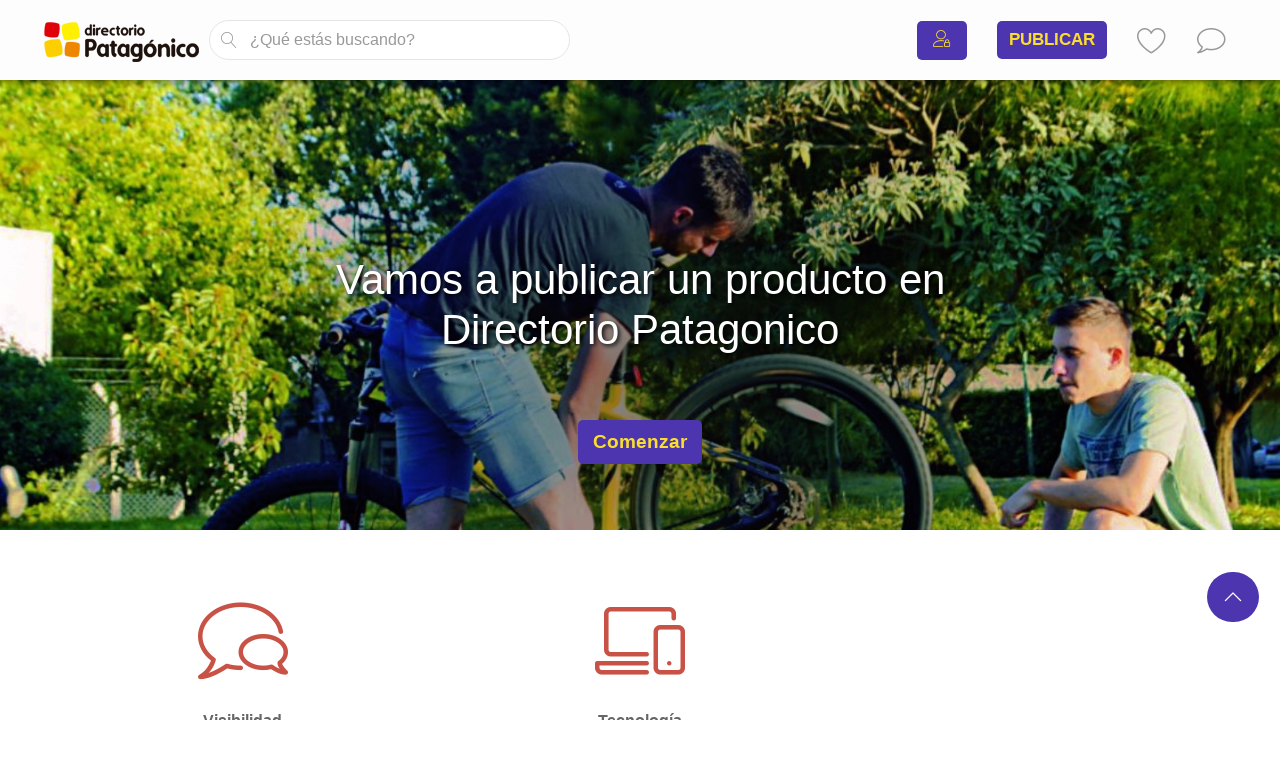

--- FILE ---
content_type: text/html; charset=UTF-8
request_url: https://directoriopatagonico.com/publicar/productos
body_size: 5076
content:
<!DOCTYPE html>
<html lang="es">
<head>
    <meta charset="UTF-8">
    <meta name="viewport" content="width=device-width, initial-scale=1.0"> 
    <meta http-equiv="X-UA-Compatible" content="ie=edge">
    <link rel="canonical" href="https://directoriopatagonico.com/publicar/productos" />
    <title>Publicar un producto en Directorio Patagonico</title>
    <link rel="stylesheet" href="https://lib.sed.com.ar/_demo/css/style_lite.css">
        <meta name="theme-color" content="#efefef">
    <link rel="manifest" href="https://directoriopatagonico.com/manifest.json"><script src="https://cdnjs.cloudflare.com/ajax/libs/jquery/3.4.1/jquery.min.js" integrity="sha512-bnIvzh6FU75ZKxp0GXLH9bewza/OIw6dLVh9ICg0gogclmYGguQJWl8U30WpbsGTqbIiAwxTsbe76DErLq5EDQ==" crossorigin="anonymous"></script>
                            <link rel="icon" type="image/x-icon" href="https://directoriopatagonico.com/favicon.png"/>
                            <link rel="shortcut icon" type="image/x-icon" href="https://directoriopatagonico.com/favicon.png"/>
                        
                <script src="https://checkout.sed.com.ar/js/uikit.min.js"></script> 
                <link rel="stylesheet" href="https://lib.sed.com.ar/adm/css/uikit.min.css">
            
    <script>
    async function loadScript(src) {
        return new Promise((resolve, reject) => {
            const script = document.createElement('script')
            script.setAttribute("src", src)
            document.body.appendChild(script)

            script.onload = resolve
            script.onerror = reject
        })
    }
    async function loadCSS(href) {
        return new Promise((resolve, reject) => {
          const link = document.createElement('link')
          link.setAttribute("rel", "stylesheet")
          link.setAttribute("type", "text/css")
          link.setAttribute("href", href)
          document.head.appendChild(link)
      
          link.onload = resolve
          link.onerror = reject
        })
    }
    loadCSS("https://directoriopatagonico.com/css/style.css?a");
    loadCSS("https://directoriopatagonico.com/lib/partner/css/style.css?2804a");
    </script>
        <!-- Global site tag (gtag.js) - Google Analytics -->
        <script async src="https://www.googletagmanager.com/gtag/js?id=UA-141275793-1"></script>
        <script>
        window.dataLayer = window.dataLayer || [];
        function gtag(){dataLayer.push(arguments);}
        gtag('js', new Date());gtag('config', 'UA-141275793-1');
        </script>
<link rel="stylesheet" id='font-icomoon-css' href="https://lib.sed.com.ar/_aequity/css/linearicons.css" type='text/css' media='all'></head>
<body style="">
    <nav class="uk-navbar-container" uk-navbar uk-sticky style="padding-left: 3%;padding-right: 3%;z-index: 1001;box-shadow: 1px -2px 10px 0px black;"> 
    <div class="uk-navbar-left">
        <a class="uk-navbar-item uk-logo"  style="padding:0 !important;"  href="https://directoriopatagonico.com"><img style="height:45px;" src="https://directoriopatagonico.com/imagenes/logo.png?92" alt="Logotipo Directorio Patagonico"></a></a>
    </div>
    <div class="uk-navbar-left" style="width: 30%;margin-left: 5px;">
        <div class="uk-inline" style="width: 100%;">
            <span class="uk-form-icon linearicons-magnifier"></span>
            <input id="barra_q" class="uk-input" placeholder="¿Qué estás buscando?" type="text" style="border-radius:30px;" value="">
        </div>
    </div>
    <div class="uk-navbar-right">
        <ul class="uk-navbar-nav">
            
                        <li>
                            <a href="https://directoriopatagonico.com/login?redirect=directoriopatagonico.com/publicar/productos">
                                <span class="btn_activo" style="width:40px !important;padding: 9px 5px !important;font-size: 17px;text-align: center;">
                                    <span>
                                        <i class="linearicons linearicons-user-lock"></i>                                    </span>
                                </span>
                            </a>
                        </li>
                        <li>
                            <a href="https://directoriopatagonico.com/publicar">
                                <span class="btn_activo" style="padding: 9px 5px !important;font-size: 17px;text-align: center;">PUBLICAR</span>
                            </a>
                        </li>
                                <li><a href="https://directoriopatagonico.com/panel/favoritos" class="linearicons-heart" title="Ver tus publicaciones favoritas" style="font-size:30px;"></a></li>
            <li><a href="https://directoriopatagonico.com/panel/consultas" class="linearicons-bubble" title="Ver mensajes" style="font-size:30px;"></a></li>
        </ul>
    </div>

</nav>
<style>
    /*.uk-navbar-container:not(.uk-navbar-transparent){
        background:rgba(191, 57, 42, 0.87);
    }
    .uk-navbar-nav > li > a{
        color:white;
    }
    .uk-navbar-nav > li:hover > a, .uk-navbar-nav > li > a:focus, .uk-navbar-nav > li > a.uk-open{color:#cab5b2;}*/
    @media(max-width:1050px){
        nav > div:nth-of-type(3) > ul > li:first-of-type > a > span.uk-margin-small-left > img{display:none !important;}
    }
</style>
<script>
    $(document).ready(function(){
        $("#barra_q").keyup(function(e){
            if (e.which == 13 || e.keycode == 13){
                window.location.href = "https://directoriopatagonico.com/buscar?q=" + $(this).val();
            }
        })
    })
</script>    <div class="cover uk-height-large uk-background-cover uk-light uk-flex" uk-parallax="bgy: -200" style="background-image: url('https://lib.sed.com.ar/partner/imagenes/publicar.productos.jpg');">
        <h1 class="uk-width-1-2@m uk-text-center uk-margin-auto uk-margin-auto-vertical">Vamos a publicar un producto en Directorio Patagonico</h1>

    </div>
    <p style="margin-top: -110px;margin-bottom: 50px;text-align: center;"><a href="https://directoriopatagonico.com/publicar/productos/nuevo"  class="uk-button btn_activo btn_activo_grande" style="">Comenzar</a></p>
    
    <div class="area uk-container" style="min-height:600px;height:600px;margin-bottom:90px"> 
        <div style="padding:2%;padding-top:80px;" >
            <div class="uk-child-width-1-3 uk-text-center" uk-grid>
                <div> 
                    <i class="linearicons-bubbles iconos_presentacion" style="text-align:center;"></i><br><br>
                    <b>Visibilidad</b><br>
                    <span>
                        Somos un sitio con alto nivel de consultas en la región, además tu vehículo será publicado en sitios asociados y en redes sociales.
                    </span> 
                </div>

                <div> 
                    <i class="linearicons-laptop-phone iconos_presentacion" style="text-align:center;"></i><br><br>
                    <b>Tecnología</b><br>
                    <span> Vas a poder administrar y compartir tu publicación en tus redes sociales y además pedir a tus contactos que la compartan, todo en simples pasos.</span> 
                </div> 
                                    <div> 
                                            </div>
                            </div>
        </div>
        <hr>
        <p style="text-align:center;font-weight:bold;" class="uk-text-lead">¿Qué necesitás para comenzar a publicar tu producto?</p>
        <div class="uk-child-width-1-3 uk-text-center" uk-grid>
            <div> 
                <i class="linearicons-picture2 iconos_presentacion" style="text-align:center;"></i><br><br>
                <b>Imágenes</b><br>
                <span>Las fotos de buena calidad que muestran aspectos salientes del vehículo ayudan al interesado a saber si cumple con sus necesidades.</span> 
            </div>
            
            <div> 
                <i class="linearicons-register iconos_presentacion" style="text-align:center;"></i><br><br>
                <b>Información</b><br>
                <span>Vas a poder administrar y compartir tu publicación en tus redes sociales y además pedir a tus contactos que la compartan, todo en simples pasos.</span> 
            </div> 

                            <div> 
                    <i class="linearicons-telephone2 iconos_presentacion" style="text-align:center;"></i><br><br>
                    <b>Tus datos de contacto</b><br>
                    <span>Podés publicar tu teléfono, Whatsapp o dejar tu correo electrónico. Cuanto más medios de contacto completes más fácil será contactarte.</span> 
                </div> 
             
        </div>
    </div>
    <p style="margin-top: 150px;margin-bottom: 50px;text-align: center;"><a href="https://directoriopatagonico.com/publicar/productos/nuevo"  class="uk-button btn_activo btn_activo_grande" style="">Comenzar</a></p>
    <style>
    .buscar_grande::placeholder { /* Chrome, Firefox, Opera, Safari 10.1+ */color: silver !important;opacity: 1; /* Firefox */}
    .buscar_grande:-ms-input-placeholder { /* Internet Explorer 10-11 */color: silver !important;}
    .buscar_grande::-ms-input-placeholder { /* Microsoft Edge */color: silver !important;}
    </style>
<script>
    $(document).ready(function(){
        $("#barra_q").keyup(function(e){
            if (e.which == 13 || e.keycode == 13){
                window.location.href = "https://directoriopatagonico.com/buscar?q=" + $(this).val() ;
            } 
        })
    })
</script><a href="#" aria-label="Ir al comienzo" class="iralcomienzo" uk-totop uk-scroll></a>    <footer style="">
        <div class="uk-container" style="padding-top:15px;padding: 75px 0 35px 0;display:flex;margin:auto;">
            <div style="width:25%;float:left;padding-right: 5%;">
                <img src="https://directoriopatagonico.com/imagenes/logo.png?5"><br>
                <p style="margin-top: 20px;color: white;">2026<br>
                <small style="display:table;padding-top:5px;width: 100%;margin-top: 10px;padding-top: 10px;   "></small> 
                <small style="display:table;padding-top:5px;"><a href="/cdn-cgi/l/email-protection" class="__cf_email__" data-cfemail="7d14131b123d0e1819531e1210531c0f">[email&#160;protected]</a></small>
                <small style="display:table;padding-top:5px;"></small>
                </p>
            </div>

            <div style="width:30%;float:left;padding-left:5%;">
                <p style="line-height: 37px;width:50%;float:left;">
                    <a style="color:white;text-decoration:none;font-weight:bold;" href="https://directoriopatagonico.com/publicar">PUBLICAR</a><br>
                    <a style="color:white;text-decoration:none;font-weight:bold;" href="https://directoriopatagonico.com/buscar?t=articulo">CLASIFICADOS</a><br>
                    <a style="color:white;text-decoration:none;font-weight:bold;" href="https://directoriopatagonico.com/buscar?t=inmueble">INMUEBLES</a><br>
                    <a style="color:white;text-decoration:none;font-weight:bold;" href="https://directoriopatagonico.com/buscar?t=vehiculo">VEHÍCULOS</a><br>
                    <a style="color:white;text-decoration:none;font-weight:bold;" href="https://directoriopatagonico.com/buscar?t=comercio">TIENDAS</a><br>
                </p>
                <p style="line-height: 37px;width:50%;float:left;">
                    <a style="color:white;text-decoration:none;" href="https://directoriopatagonico.com/terminos-y-condiciones">Términos</a><br>
                    <a style="color:white;text-decoration:none;"></a><br>
                    <a style="color:white;text-decoration:none;" href="/cdn-cgi/l/email-protection#c0a9aea6af80b3a5a4eea3afadeea1b2">Contacto</a><br>
                    <a style="color:white;text-decoration:none;"></a><br>
                </p>
            </div>

            <div style="width:15%;float:left;padding-left:3%;">
                <a style="text-decoration: none;color: white;font-weight: bold;letter-spacing: 1px;font-size: 11px;">SEGUINOS EN</a><br>
                <p style="line-height: 37px;margin-top: 25px;"> 
                    <a title="Visitá nuestra página en Facebook" href="https://www.facebook.com/directorio.patagonico/" target="_blank" style="color:white;text-decoration:none;"><i class="fa fa-facebook" aria-hidden="true" style="margin-right:20px;font-size: 18px;"></i> Facebook</a><br>

                    <a title="Visitá nuestra página en Instagram" href="https://www.instagram.com/directorio.patagonico/" target="_blank" style="color:white;text-decoration:none;"><i class="fa fa-instagram" aria-hidden="true" style="margin-right:20px;font-size: 18px;"></i>Instagram</a><br>

                    <a title="Visitá nuestra página en Twitter" href="https://twitter.com/diPatagonico" target="_blank" style="color:white;text-decoration:none;"><i class="fa fa-twitter" aria-hidden="true" style="margin-right:20px;font-size: 18px;"></i>Twitter</a><br>
                </p>
            </div>

           
            <div style="width:30%;float:left;padding-left:4%;">
                <a style="text-decoration: none;color: white;font-weight: bold;letter-spacing: 1px;font-size: 11px;">SUSCRIBITE</a><br>
                <p style="margin-top: 28px;color:white;">Suscribite a nuestras novedades. Te enviaremos semanalmente un resumen de clasificados. </p>
                <p style="display: table;width: 100%;">
                    <span style="padding: 5px;border-radius: 4px;margin-bottom: 10px;display: flex;width: 100%;">
                        <input class="email_subscribe" style="border: 0;padding: 6px 5px;width: 88%;" placeholder="Tu correo electrónico">
                        <i class="fa fa-envelope" id="btn_suscribir" uk-toggle="target: #modal-center" style="width: 12%;display: flex;align-items: center;justify-content: center;color: white;"></i>
                    </span>
                </p>
                <p style="margin-top: 0px;display: table;width: 100%;padding-top: 15px;"> 
                    <small style="color: white;display: table;padding-bottom: 4px;">Desarrollado por </small>
                    <span style="padding: 0px;margin-right: 5px;display: table;border-radius: 5px;">
                        <a style="padding:5px;border-top-right-radius: 10px;border-bottom-left-radius: 10px;" href="https://sed.com.ar" title="Sed"><img style="height: 17px;" src="https://sed.com.ar/images/sed2.png"></a> <small style="color: white;margin-left: 5px;margin-right: 5px;font-size: 9px;"> asociado a la </small>
                        <a style="padding:5px;border-top-right-radius: 10px;border-bottom-left-radius: 10px;" href="https://www.cace.org.ar" title="Cámara Argentina de Comercio Electrónico"><img style="height: 17px;" src="https://checkout.sed.com.ar/images/cace.svg"></a>
                    </span>

                </p>
                
            </div>
                        <div id="modal-center" class="uk-flex-top" uk-modal>
                <div class="uk-modal-dialog uk-modal-body uk-margin-auto-vertical">

                    <button class="uk-modal-close-default" type="button" uk-close></button>
                    
                    <h2 class="uk-modal-title titulo_subscribe"><p class="linearicons-envelope" style="display:inline;"> </p>Suscribite a nuestras novedades</h2>
                    <h3 class="msg_subscribe" style="text-align:center"> </h3>
                    <div class="subscribeDiv" style="text-align:center;display:grid;grid-template-columns:150px 150px;justify-content:center;grid-column-gap:140px;" data-email="">
                        <button class="btn_activo uk-button-default uk-margin-small-right subscribir_btn" type="button" data-mision="off">DESUBSCRIBIR</button>
                        <button class="btn_activo subscribir_btn" type="button" data-mision="ok">SUBSCRIBIR</button>
                    </div>

                </div>
            </div>
                   </div>

    </footer>
    <script data-cfasync="false" src="/cdn-cgi/scripts/5c5dd728/cloudflare-static/email-decode.min.js"></script><script>
        $(document).ready(function(){
            var suscribir = $("#btn_suscribir");
            
            suscribir.on("click", function(){
                $(".msg_subscribe").text("");
                var email = $(".email_subscribe").val();
                $(".subscribeDiv").attr("data-email", email);
            });

            $(".email_subscribe").on('keypress',function(e) {
                if(e.key == "Enter") {
                    var modal = UIkit.modal('#modal-center');
                    $(".msg_subscribe").text("");
                    var email = $(".email_subscribe").val();
                    $(".subscribeDiv").attr("data-email", email);
                    modal.toggle();
                }
            });

            $(".subscribir_btn").on("click", function(){
                var mision = $(this).attr("data-mision");
                var datos = {};
                datos.email = $(".subscribeDiv").attr("data-email");
                datos.mision = mision;
                $.post("https://directoriopatagonico.com/api.php",{"subscribir_novedades":datos}, function(data){
                    var msg = JSON.parse(data);
                    var modal = UIkit.modal('#modal-center');
                    switch (msg.alert) {
                        case true:
                            $(".msg_subscribe").css("color", "green").text(msg.msg);
                            setTimeout(function(){
                               modal.toggle();
                            },3000);
                            break;
                        case false:
                            $(".msg_subscribe").css("color", "tomato").text(msg.msg);
                            setTimeout(function(){
                                modal.toggle();
                            },3000);
                            break; 
                    }
                }); 
            })
        })
    </script>

    <style>
        footer{width:100%;}
        footer *:not(.fa){font-family:"Trebuchet MS";}
        footer ::placeholder {color: white;}

        @media(max-width:1050px){
            footer{width:auto !important;padding:0px 40px !important;}
            footer > div > div:nth-of-type(2){padding-left:1.5% !important;display:flex;flex-direction:column;width:24% !important;}
            footer > div > div:nth-of-type(2) > p:nth-of-type(2){line-height:15px !important;margin: 0 !important;}
            footer > div > div:nth-of-type(3){width:21% !important;}
            footer > div > div:nth-of-type(3) > p > a > i{margin-right: 5px !important;}
        }
    </style>
    <style>
    .buscar_grande::placeholder { /* Chrome, Firefox, Opera, Safari 10.1+ */color: silver !important;opacity: 1; /* Firefox */}
    .buscar_grande:-ms-input-placeholder { /* Internet Explorer 10-11 */color: silver !important;}
    .buscar_grande::-ms-input-placeholder { /* Microsoft Edge */color: silver !important;}
    </style>
<script>
    $(document).ready(function(){
        $("#barra_q").keyup(function(e){
            if (e.which == 13 || e.keycode == 13){
                window.location.href = "https://directoriopatagonico.com/buscar?q=" + $(this).val() ;
            } 
        })
    })
</script>
<style>
    </style><script defer src="https://static.cloudflareinsights.com/beacon.min.js/vcd15cbe7772f49c399c6a5babf22c1241717689176015" integrity="sha512-ZpsOmlRQV6y907TI0dKBHq9Md29nnaEIPlkf84rnaERnq6zvWvPUqr2ft8M1aS28oN72PdrCzSjY4U6VaAw1EQ==" data-cf-beacon='{"version":"2024.11.0","token":"c092d018e4b1447a9c4db6780baac142","r":1,"server_timing":{"name":{"cfCacheStatus":true,"cfEdge":true,"cfExtPri":true,"cfL4":true,"cfOrigin":true,"cfSpeedBrain":true},"location_startswith":null}}' crossorigin="anonymous"></script>
</body> 
<script>
    $(document).ready(function(){
         
    })
</script>
<style>
    .uk-tab li {margin-top: 15px;}
    .cuadro_producto{width: 180px;height: 280px;padding-top: 10px;padding-right: 0;}
    .uk-tab-left > * > a{border-right: 2px solid transparent;}
    .uk-tab > .uk-active > a{font-weight:bold;}
    .uk-article + .uk-article{margin-top:0 !important;}
    .paso{display:none;}
    .paso:first-of-type{display:block;}
    .iconos_presentacion{font-size:90px;}
    h1{
        text-shadow: 2px 2px 4px rgba(0,0,0,0.9);
    }

    </style>
</html>

--- FILE ---
content_type: text/css
request_url: https://directoriopatagonico.com/css/style.css?a
body_size: 1456
content:
/* ESTILOS GENERALES Y BOTONES */
.btn_activo{
    padding: 11px 15px !important;
    border-radius: 5px;
    font-weight: bold;
    text-transform: initial;
    text-decoration:none !important;
    background:#4D35AF;
    color:#fade2f !important;
    box-shadow: inset 0 0 0 0 #4D35AF;
    transition:all ease 0.5s;
    -webkit-transition: all ease 0.5s;
    -moz-transition: all ease 0.5s;
    line-height:initial !important;
    border:0;
}
.line-separator-break{
    background:#4d35af;
}
.btn_activo_grande{
    font-size: 19px;
    padding-top: 10px;
    padding-bottom: 10px;
}

.btn_activo:hover{
    transition:all ease 0.5s;
    box-shadow: inset 400px 0 0 0 #362579;
}
.btn_noactivo{
    padding: 11px 15px;
    border-radius: 5px;
    border:0;
    font-weight: bold;
    text-transform: initial;
    text-decoration:none !important;
    transition:all ease 0.5s;
    -webkit-transition: all ease 0.5s;
    -moz-transition: all ease 0.5s;
    background:#cecece;
    color:#828282;
    box-shadow: inset 0 0 0 0 #b9b9b9;
    line-height:initial !important;
}
.btn_noactivo:hover{
    transition:all ease 0.5s;
    box-shadow: inset 400px 0 0 0 #b9b9b9;
}

.iconos_presentacion{
    color:#4d35af;
}

/* ESTILOS NAVBAR */
.uk-navbar-container.uk-navbar{background:#fdfdfd;}
.uk-navbar-container #barra_q:focus{border-color:#4d35af;}


/* ESTILOS HOME */
.home_publicar_clasificado{background:#fade2f;}
.home_publicar_clasificado > a{color: #4d35af !important;}
.area{
    min-height: 600px;
    height: 600px;
    margin-bottom: 90px;
    display: table;
    width: 100%;
}
/* ESTILOS FOOTER */
footer{
    background:#efefef;
    display: flex;
    margin-top: 50px;
    z-index: 1;
    position: relative;
    color:#cccccc;
}
footer > div > div:first-of-type{border-right: 1px solid #cccccc;}
footer > div > div:first-of-type > p > small:first-of-type{border-top:1px solid #cccccc;}
footer > div > div:nth-of-type(2){border-right:1px solid #cccccc}
footer > div > div:nth-of-type(3){    border-right: 1px solid #cccccc;}
footer > div > div:nth-of-type(4) > p:last-of-type{border-top: 1px solid #cccccc;}
footer > div > div:nth-of-type(4) > p:nth-of-type(2) > span{background:#cccccc;}
footer > div > div:nth-of-type(4) > p:nth-of-type(2) > span > input{background:#cccccc;}
footer > div > div:nth-of-type(4) > p:nth-of-type(2) > span > i{border-left: 1px solid #a5a5a5;}

nav .btn_activo{
    width: 100px;
    border-radius: 5px;
    display: flex;
    align-items: center;
    justify-content: center;
    flex-direction: column;
    background: #4d35af;
    color: #fade2f !important;
    font-weight: bold;
    font-size: 15px;
}
nav .btn_activo:hover{
    box-shadow: inset 400px 0 0 0 #362579;
}

.uk-totop{
    background: #4d35af;
    color: #ffcc29 !important;
}
.uk-notification-message{
    background: #fade2f;
    color:#362579;
} 
.uk-notification-message-primary
.tarjeta_producto h5{
    color:black;
    margin: 0;
    padding: 5px;
    padding-top: 0;
    font-size: 20px;
    font-weight: bold;
}

.tarjeta_producto > div > a.front .label2,.uk-radio:checked, .uk-checkbox:checked, .uk-checkbox:indeterminate{background-color:#4d35af !important;}
.tarjeta_producto .attr li i{color: #4d35af !important;}


.tarjeta_producto > div > a > figure > span.tags{
    position:absolute;right:5px;bottom:5px;
}
.tarjeta_producto > div > a > figure > span.tags > span{
    font-size:12px;
}

.tarjeta_producto > div > a > figure > span.tags > span:first-of-type{
    background: #e6e6e6 !important;
    color:gray;
}
.tarjeta_producto > div > a > figure > span.tags > span:last-of-type{
    background: #4d35af !important;
    color:white;
}

.tarjeta_producto h5{
    margin: 0;padding: 5px;padding-top: 0;font-size: 20px;font-weight: bold;color:black;
}

/* ESTILOS NAVBAR MOVIL */
#menu-movil-izquierda > div{background:white !important;color:darkgray;box-shadow: 0px 0px 6px 0px black;}

#p_avisar_chat{
    margin: 0;
    margin-top: 7px !important;
    font-size: 13px;
}

.etiqueta_diagonal_principal {
    display: block;
    top: initial;
    left: initial;
    right: -61px;
    bottom: 55px;
    transform: translate3d(0px, -17px, 0) rotate(-45deg);
    text-align: center;
    position: absolute;
    margin: 0;
    width: 300px;
    background: red;
    font-size: 19px;
    padding: 8px;
    color: white;
    font-weight: bold;
    letter-spacing: 2px;
    text-transform:uppercase;
    z-index: 1;
}

div.desc span.precio{
    color:#4d35af !important;   
}


.checkout_progreso.container{
    display:table;
    width:100%;
}



/* ESTILOS CHECKOUT */
.checkout_progreso_activo{background-color:#ff6600 !important;border:1px solid black !important;color:white !important;font-family: Trebuchet MS !important;font-weight:bold;}
.checkout_progreso_noactivo{font-family: Trebuchet MS !important;color:black !important;border-top:1px solid black !important;border-bottom:1px solid black !important;}

.checkout_sistema_cobros > div:nth-of-type(1),
.checkout_configurar > div:nth-of-type(1),
.checkout_gestion_precios > div:nth-of-type(1),
.checkout_mensajes > div:nth-of-type(1),
.checkout_ventas > div:nth-of-type(1),
.checkout_compras > div:nth-of-type(1),
.checkout_facturacion > div:nth-of-type(1),
.checkout_estadisticas > div:nth-of-type(1),
.checkout_productos > div:nth-of-type(1),
.checkout_ventas_internas > div:nth-of-type(1),
.checkout_nuevaventa > div:nth-of-type(1),
.checkout_misdatos > div:nth-of-type(1),
.checkout_index > div:nth-of-type(1), 
.checkout_entrega > div:nth-of-type(1), 
.checkout_pago > div:nth-of-type(1), 
.checkout_confirmacion > div:nth-of-type(1){margin-top:0 !important;margin-bottom:50px !important;}


.checkout {margin-bottom: 100px;width:100%;}

.checkout_inicio > div:nth-of-type(2) > div > p:nth-of-type(1){
    display:none;
}

.checkout_inicio > div:nth-of-type(2) > div > div:nth-of-type(1) > .elemento{width:20%;margin:0;float:left;}
.checkout_inicio > div:nth-of-type(2) > div > div:nth-of-type(1) > .elemento > img{max-width:100%;max-height: 100%;}
.checkout_inicio > div:nth-of-type(2) > div > div:nth-of-type(1) > .elemento > small{left:0;max-width:100%;width:unset;}

.checkout_inicio > div:nth-of-type(2) > div > div:nth-of-type(2) > .elemento{width:25%;margin:0;float:left;}

.checkout_login .btn_activo{background:#4d35af !important;color:white;}
.checkout_login .listado{padding:0 !important;}


.resultado_busqueda > div:nth-of-type(1){font-family:Montserrat;}
#html5 > div > div.noUi-connects > div{background:#4d35af !important;}
.body_index .producto > a > p:first-of-type, .resultado_busqueda .producto > a > p:first-of-type{
    color: #ad4803;
    font-size: 9px;
    margin-top: -27px;
    padding: 5px;
    width: 100%;
    background: rgba(255,255,255,0.65);
    margin-bottom: 6px;
    height: 22px;
    text-transform: uppercase;
}
.pagina.active{background:#4d35af !important;}

.color_base{
    color:#545454 !important;
}
.color_base_back{
    background:#545454 !important;
} 

/*---- */
footer .uk-container * {
    color: #545454 !important;
}
/*---- /*



--- FILE ---
content_type: text/css
request_url: https://directoriopatagonico.com/lib/partner/css/style.css?2804a
body_size: 3004
content:
    .tarjeta_producto, .tarjeta_comercio{cursor:pointer;}
    .tarjeta_producto p , .tarjeta_comercio p{
        padding:5px;margin:0;padding-top:0;
    }
    .tarjeta_producto figure, .tarjeta_comercio figure{
        overflow:hidden;
        height:228px;
        margin: 0;
        position: relative;
        background-size:cover;
    }
    .tarjeta_producto *, .tarjeta_comercio *{
        text-decoration:none !important;
    }
    .tarjeta_producto .card-face h5{
        margin: 0;padding: 5px;padding-top: 0;font-size: 20px;font-weight: bold;color:black;
    }
    .tarjeta_producto p>span:nth-of-type(1), .tarjeta_comercio p>span:nth-of-type(1){
        color:#575757 !important;
        font-size:12px;
        line-height: 17px;
        display: table;
        margin-top: 3px;
        overflow: hidden;
        text-overflow: ellipsis;
        white-space: pre;
        display: block;
    } 
    .loader_tarjeta{
        transition:0.3s;height:3px;background:#c03c2d;width:0px;z-index:100;position:absolute;
    }
    /*----------*/
    .tarjeta_producto .uk-card {
        -webkit-transform-style: preserve-3d;
        transform-style: preserve-3d;
        transition: -webkit-transform 0.8s cubic-bezier(0.175, 0.885, 0.32, 1.275);
        transition: transform 0.8s cubic-bezier(0.175, 0.885, 0.32, 1.275);
        transition: transform 0.8s cubic-bezier(0.175, 0.885, 0.32, 1.275), -webkit-transform 0.8s cubic-bezier(0.175, 0.885, 0.32, 1.275);
        border-radius: 3px;
        box-shadow: 0 6px 16px rgba(0,0,0,0.15);
        min-height:340px;
        height: 100%;
        overflow: hidden;
      }
    
    .uk-card .card-face {
        -webkit-backface-visibility: hidden;
        backface-visibility: hidden;
        display: none;
        background: #fff;
        display: -ms-flexbox;
        display: block;
        -o-box-pack: center;
        justify-content: center;
        -o-box-align: center;
        align-items: center;
        -webkit-font-smoothing: antialiased;
        text-decoration: none;
      }

    .tarjeta_producto .precio_sinoferta{
        color: #A80000;font-size: 14px;font-weight: normal;margin-left: 15px;text-decoration: line-through;
    }
    .uk-card .card-face.back {
        display: none;
        /*-webkit-transform: rotateY(180deg);
        transform: rotateY(180deg);*/
        transform: scale(-1,1);
        text-decoration: none;
        
      }
    .tarjeta_producto .back.card-face{
        color:black;
        line-height: 40px;
        height:100%;
        max-height:315px; 
    }
    .tarjeta_producto .back.card-face i{
        font-size: 20px;
        margin-right: 12px;
        margin-top: 10px;
        display: table;
        float: left;
    }
    
    .tarjeta_producto .back.card-face .call{
        margin-top: 0; 
        display: flex;
        align-items: center;
        justify-content: center;
        color: #545454;
        width: 100%;
        font-size: 22px;
        position: absolute;
        bottom: 0;
        left: 0;
    }
    .tarjeta_producto .back.card-face .call i{
        color: #545454;
        margin-top:0;
    }
    .tarjeta_producto .attr{
        margin:0;
        padding:10px;
        padding-top:15px;
        font-size:12px;
    }
 
    .tarjeta_producto .attr li{
        color:black;
        display: flex;
    }

    .tarjeta_producto .attr li i{
        font-size: 19px;
        margin-right: 10px;
    }
    .tarjeta_producto .attr > b{
        line-height: 22px;
        display: table;
        border-bottom: 1px solid #e0e0e0;
        width:100%;
        padding-bottom: 7px;
    }
    .tarjeta_producto .label1{
        border-radius: 3px 0px 0px 3px;
    }
    .tarjeta_producto .label2{
        border-radius: 0 3px 3px 0px;
    }

    .tarjeta_producto h2, .tarjeta_comercio h2{
        margin:0;font-size: 19px;line-height: 23px;
        padding:5px;
        padding-bottom:0;
        overflow: hidden;
        display: -webkit-box;
        -webkit-line-clamp: 2;
        -webkit-box-orient: vertical;
    }


    
    .tarjeta_producto .uk-countdown{
        float: left;
        margin: 0 5px;
    }
    .tarjeta_producto .uk-countdown span{
        font-size:15px; 
        line-height: 10px;
    }
    .tarjeta_producto .uk-countdown-number, .uk-countdown-separator{
        line-height:15px;
    }

     
    .tarjeta_producto .attr li > span:last-of-type{
        font-weight:bold;
    }

    .etiqueta_diagonal{
        top: 40px !important;
        left: -51px !important;
        transform: translate3d(0px, -17px, 0) rotate(-45deg);
        text-align: center;
        position: absolute;
        margin: 0;
        background: #E60000;
        font-size: 9px;
        color: white;
        font-weight: bold;
        letter-spacing: 1px;
        text-transform: uppercase;
        z-index: 1;
        height: 20px !important;
        width: 170px !important;
        display: flex !important;
        justify-content: center;
        align-items: center;
    }

    #paginador .uk-active{
        font-weight:bold;
    }

    .uk-totop{
        position: fixed;
        display: table;
        /*background: rgba(191, 57, 42, 0.87);*/
        padding: 20px 17px !important;
        color: white !important;
        border-radius: 50px !important;
        z-index:1000;
        bottom: 98px;
        right: 21px;
    }

    
    .flipped {
        -webkit-transform: rotateY(180deg);
        transform: rotateY(180deg);
      }
    .flipped .back {
        display: block !important;
      }
    .flipped .front {
        display: none;
    }

    /*---*/
.centrar-flex{
    display:flex;align-items:center;justify-content:center;
}

.datos_contacto a{
    text-decoration:none;
    color:silver;
}
.datos_contacto a:hover{
    color:gray;
}

/*--- comentarios --*/
.comentarios textarea {
    font-size: 11px;
    width: 75%;
    float: left;
    background-color: #ffffff;
    border-color: #fff;
    border-radius: 21px;
    border-style: solid;
    border-width: 1px;
    padding: 9px 12px 11px 12px;
    margin: 5px 10px;
    resize: none;
    line-height: 12px;
    outline: none;
}

.btn_comentar{padding: 15px;cursor:pointer;}
.btn_comentar:hover path{
    fill:black;
}
 
.comentarios ul{
    list-style: none;
    padding-top: 5px;
    padding-bottom: 5px;
    overflow-y: auto;
    max-height: 70%;
    width: 95%;
    height: 66.5%;
    margin-top: 0.5%; 
}
.comentarios ul .separador_dia{
    background-color: rgba(225, 245, 254, 0.92);
    border-radius: 7.5px;
    box-shadow: 0 1px 0.5px rgba(0, 0, 0, 0.13);
    padding: 5px 12px 6px 12px;
    text-align: center;
    text-shadow: 0 1px 0 rgba(255, 255, 255, 0.4);
    display:table;
    font-size:12px;
    margin: 0;
    margin-top: 10px;
}
.comentarios .hora{
    color: rgba(0, 0, 0, 0.45);
    font-size: 11px;
    margin-left: 10;
    margin-right: 5px;
}

.comentarios ul::-webkit-scrollbar {
    width: 10px;
}
/* Handle */
.comentarios ul::-webkit-scrollbar-thumb {
background: #888; 
}

/* Handle on hover */
.comentarios ul::-webkit-scrollbar-thumb:hover {
background: #555; 
}
/* Track */
.comentarios ul::-webkit-scrollbar-track {
    background: #f1f1f1; 
}

.comentarios ul li{
    font-size: 12px;
    border-radius: 7.5px;
    box-shadow: 0 1px 0.5px rgba(0, 0, 0, 0.13);
    padding: 5px 10px;
    position: relative;
    margin-top: 4px;
    display: table;
    line-height: 17px;
}
.comentarios ul li.el{
    background-color: #ffffff;
}


.comentarios ul li.vos{
    background-color: #dcf8c6;
}


.comentarios ul li:after{
    width: 0;
    height: 0;
    border-style: solid; 
    position:absolute;
    content:"";
    top: 0px;
}
.comentarios ul li.el:after{
    border-color: transparent #ffffff transparent transparent;
    border-width: 0 15px 15px 0;
    left:-9px;
} 
.comentarios ul li.vos:after{
    border-width: 15px 15px 0 0;
    border-color: #dcf8c6 transparent transparent transparent;
    right: -12px;
} 
.comentarios ul li.loading{
    background-color: #f1f8c6;
}
.comentarios ul li.loading:after{
    border-width: 15px 15px 0 0;
    border-color: #f1f8c6 transparent transparent transparent;
    right: -12px;
}                            
 
.comentarios textarea:focus{
    outline: 0;
}

/*.btn_activo{
    background-color: #c75245;
    color: rgb(255, 255, 255);
    border-radius: 5px;
    font-weight: bold;
    text-transform: capitalize;
}
.btn_noactivo{
    text-transform: capitalize;
}

.btn_activo:hover{
    background: #ef5442;
    color: #dadada;
}*/

.uk-radio:checked, .uk-checkbox:checked, .uk-checkbox:indeterminate{
    background-color: #c75245;
}

.iconos_presentacion{
    color:#c75245;
}

.degrade{
    background: rgba(255,255,255,1);
    background: -moz-radial-gradient(center, ellipse cover, rgba(255,255,255,1) 0%, rgba(246,246,246,1) 47%, rgba(237,237,237,1) 100%);
    background: -webkit-gradient(radial, center center, 0px, center center, 100%, color-stop(0%, rgba(255,255,255,1)), color-stop(47%, rgba(246,246,246,1)), color-stop(100%, rgba(237,237,237,1)));
    background: -webkit-radial-gradient(center, ellipse cover, rgba(255,255,255,1) 0%, rgba(246,246,246,1) 47%, rgba(237,237,237,1) 100%);
    background: -o-radial-gradient(center, ellipse cover, rgba(255,255,255,1) 0%, rgba(246,246,246,1) 47%, rgba(237,237,237,1) 100%);
    background: -ms-radial-gradient(center, ellipse cover, rgba(255,255,255,1) 0%, rgba(246,246,246,1) 47%, rgba(237,237,237,1) 100%);
    background: radial-gradient(ellipse at center, rgba(255,255,255,1) 0%, rgba(246,246,246,1) 47%, rgba(237,237,237,1) 100%);
    filter: progid:DXImageTransform.Microsoft.gradient( startColorstr='#ffffff', endColorstr='#ededed', GradientType=1 );
}

.degrade_2{
    background: rgba(118,255,84,1);
    background: -moz-radial-gradient(center, ellipse cover, rgba(118,255,84,1) 0%, rgba(22,199,22,1) 100%);
    background: -webkit-gradient(radial, center center, 0px, center center, 100%, color-stop(0%, rgba(118,255,84,1)), color-stop(100%, rgba(22,199,22,1)));
    background: -webkit-radial-gradient(center, ellipse cover, rgba(118,255,84,1) 0%, rgba(22,199,22,1) 100%);
    background: -o-radial-gradient(center, ellipse cover, rgba(118,255,84,1) 0%, rgba(22,199,22,1) 100%);
    background: -ms-radial-gradient(center, ellipse cover, rgba(118,255,84,1) 0%, rgba(22,199,22,1) 100%);
    background: radial-gradient(ellipse at center, rgba(118,255,84,1) 0%, rgba(22,199,22,1) 100%);
    filter: progid:DXImageTransform.Microsoft.gradient( startColorstr='#76ff54', endColorstr='#16c716', GradientType=1 );
}

.degrade_3{
    background: rgba(255,84,84,1);
    background: -moz-radial-gradient(center, ellipse cover, rgba(255,84,84,1) 0%, rgba(230,67,67,1) 100%);
    background: -webkit-gradient(radial, center center, 0px, center center, 100%, color-stop(0%, rgba(255,84,84,1)), color-stop(100%, rgba(230,67,67,1)));
    background: -webkit-radial-gradient(center, ellipse cover, rgba(255,84,84,1) 0%, rgba(230,67,67,1) 100%);
    background: -o-radial-gradient(center, ellipse cover, rgba(255,84,84,1) 0%, rgba(230,67,67,1) 100%);
    background: -ms-radial-gradient(center, ellipse cover, rgba(255,84,84,1) 0%, rgba(230,67,67,1) 100%);
    background: radial-gradient(ellipse at center, rgba(255,84,84,1) 0%, rgba(230,67,67,1) 100%);
    filter: progid:DXImageTransform.Microsoft.gradient( startColorstr='#ff5454', endColorstr='#e64343', GradientType=1 );
}


#tabla_precios tr > td:first-of-type {
        font-size: 12px;
        display: flex;
        align-items: center;
        height: 100%;
        margin: 0;
    
}
.link_tipo_operacion{
    color:#ef7c00;
}
#menu_home i{
    color:#ef5800 !important;
}
/*----------------------------------------------------------------------------------------------------------*/

/*ESTILOS CARRO*/
#body_checkout_carro > .checkout.checkout_index > .uk-container > .listado.contenedor_gral > div:last-of-type > div:first-of-type > .input-group{display:flex !important;}

/*ESTILOS ENTREGA*/
#body_checkout_entrega .checkout.checkout_entrega > div.uk-container > div.contenedor_gral > div:nth-of-type(2) > div > div > p{margin:0;}
#body_checkout_entrega .checkout.checkout_entrega > div.uk-container > div.contenedor_gral > div.form_retiro input,
#body_checkout_entrega .checkout.checkout_entrega > div.uk-container > div.contenedor_gral > div.form_retiro textarea,
#body_checkout_entrega .checkout.checkout_entrega > div.uk-container > div.contenedor_gral > div.form_envio input,
#body_checkout_entrega .checkout.checkout_entrega > div.uk-container > div.contenedor_gral > div.form_envio textarea{}
#body_checkout_entrega .checkout.checkout_entrega > div.uk-container > div.contenedor_gral > div.form_retiro .linea,
#body_checkout_entrega .checkout.checkout_entrega > div.uk-container > div.contenedor_gral > div.form_envio .linea{
    width:auto !important;
    max-width:100% !important;
}
#body_checkout_entrega .direcciones_retiro{width:auto !important;max-width:100% !important;}
#body_checkout_entrega .form_envio .linea:nth-of-type(6){display:flex !important;}
#body_checkout_entrega .form_envio .fa-pencil{font-size:22px !important;padding:4px 2px !important;}
#body_checkout_entrega #msj_error{background: red;
    color: white;
    padding: 20px;
    border-radius: 7px;
    box-shadow: 0px 1px 7px -2px black;}

/*ESTILOS PAGO*/
#body_checkout_pago > .checkout.checkout_pago > .uk-container > .listado.contenedor_gral > .pago_tcred > div > div:nth-of-type(2) > .checkout_tarjeta_frente,
#body_checkout_pago > .checkout.checkout_pago > .uk-container > .listado.contenedor_gral > .pago_tcred > div > div:nth-of-type(2) > .checkout_tarjeta_dorso{width:62% !important;}

/*ESTILOS CONFIRMACION*/

/*ESTILOS FINAL*/
/*---- Slider ------*/
.noUi-target.noUi-ltr.noUi-horizontal{
    height: 7px;
}
.noUi-horizontal .noUi-handle{
    border-radius: 33px;
    width: 15px !important;
    height: 15px !important;
}
.noUi-tooltip{
    font-size: 10px;
    font-weight: bold;
}

.noUi-handle:after, .noUi-handle:before{
    width:0 !important;
}

html:not([dir=rtl]) .noUi-horizontal .noUi-handle{
    right: -10px !important;
    outline: none;
}

.noUi-horizontal .noUi-tooltip{
    bottom: -22px !important;
    padding: 0px 4px !important;
}

.btn_config.uk-dropdown.uk-open.uk-dropdown-top-right{
    z-index: 99999;
}

.adsbygoogle ins, .adsbygoogle{
    background:none;
}


.tarjeta_producto > div > a > figure > span.tags {
    position: absolute;
    right: 5px;
    bottom: 5px;
}
.tarjeta_producto > div > a > figure > span.tags > span {
    font-size: 12px;
}
@keyframes tarjeta_loader {
    0% {
      width:0%;
    }
    100% {
        width:100%;
    }
  }
 

.ads_ {
    padding: 0 !important;
}
 
.descuento_contador .uk-countdown{
    height: 15px;
    display: flex;
    color: white;
    align-items: center;
}

.descuento_contador{
    text-align:center;margin-bottom: 0;padding-bottom: 0;position: relative;z-index:5;
}

.descuento_contador > span > span{
    line-height: 10px;
    float: left;
}
.descuento_contador > span{
    color: white;
    width: 100%;
    display: flex;
    padding: 0 10px;
    font-size: 13px;
    background: #4d35af;
    align-items: center;
    justify-content: center;
}

.descuento_contador  .uk-countdown > span{
    color: white !important;
}
 

--- FILE ---
content_type: image/svg+xml
request_url: https://checkout.sed.com.ar/images/cace.svg
body_size: 8414
content:
<?xml version="1.0" encoding="utf-8"?>
<!-- Generator: Adobe Illustrator 16.0.0, SVG Export Plug-In . SVG Version: 6.00 Build 0)  -->
<!DOCTYPE svg PUBLIC "-//W3C//DTD SVG 1.1//EN" "http://www.w3.org/Graphics/SVG/1.1/DTD/svg11.dtd">
<svg version="1.1" id="Layer_1" xmlns="http://www.w3.org/2000/svg" xmlns:xlink="http://www.w3.org/1999/xlink" x="0px" y="0px"
	 width="346.667px" height="107.332px" viewBox="0 0 346.667 107.332" enable-background="new 0 0 346.667 107.332"
	 xml:space="preserve">
<g>
	<g>
		<path fill="#64A6DC" d="M150.953,55.314c-3.714-2.072-6.577-5.02-8.585-8.834c-2.009-3.815-3.013-8.269-3.013-13.357
			c0-5.087,1.054-9.59,3.164-13.505c2.108-3.916,5.07-6.945,8.886-9.088c3.815-2.142,8.2-3.213,13.155-3.213
			c2.611,0,5.237,0.369,7.882,1.104c2.645,0.738,4.972,1.742,6.978,3.013c2.143,1.405,3.217,3.18,3.217,5.321
			c0,1.473-0.353,2.661-1.058,3.565c-0.702,0.904-1.623,1.356-2.76,1.356c-0.737,0-1.507-0.167-2.309-0.503
			c-0.805-0.334-1.608-0.735-2.411-1.204c-1.474-0.869-2.879-1.556-4.217-2.059c-1.341-0.502-2.88-0.752-4.619-0.752
			c-4.152,0-7.348,1.354-9.59,4.065c-2.244,2.711-3.365,6.612-3.365,11.698c0,5.022,1.121,8.887,3.365,11.599
			c2.242,2.711,5.438,4.066,9.59,4.066c1.672,0,3.162-0.251,4.467-0.753c1.306-0.502,2.762-1.188,4.369-2.059
			c1.004-0.603,1.873-1.055,2.61-1.355c0.736-0.3,1.473-0.452,2.21-0.452c1.068,0,1.974,0.471,2.711,1.407
			c0.735,0.938,1.104,2.108,1.104,3.514c0,1.139-0.252,2.127-0.755,2.962c-0.5,0.838-1.319,1.59-2.459,2.26
			c-2.075,1.34-4.484,2.394-7.23,3.164c-2.745,0.768-5.557,1.155-8.434,1.155C158.968,58.43,154.669,57.391,150.953,55.314"/>
		<path fill="#64A6DC" d="M227.57,12.388c3.315,3.382,4.971,8.519,4.971,15.414v24.502c0,1.806-0.538,3.229-1.606,4.268
			c-1.071,1.036-2.544,1.555-4.419,1.555c-1.74,0-3.161-0.534-4.266-1.605c-1.106-1.071-1.658-2.478-1.658-4.217v-2.211
			c-1.138,2.612-2.93,4.653-5.373,6.126c-2.445,1.471-5.271,2.21-8.485,2.21c-3.281,0-6.261-0.672-8.936-2.01
			c-2.678-1.339-4.788-3.179-6.326-5.523c-1.541-2.342-2.312-4.953-2.312-7.831c0-3.615,0.921-6.46,2.763-8.536
			c1.839-2.075,4.837-3.581,8.987-4.52c4.151-0.936,9.873-1.404,17.17-1.404h2.512v-2.31c0-3.28-0.703-5.674-2.11-7.181
			c-1.404-1.505-3.681-2.259-6.826-2.259c-1.942,0-3.916,0.286-5.925,0.854c-2.008,0.568-4.386,1.39-7.129,2.46
			c-1.744,0.87-3.015,1.305-3.815,1.305c-1.205,0-2.194-0.435-2.965-1.305c-0.768-0.87-1.153-2.009-1.153-3.414
			c0-1.138,0.284-2.124,0.853-2.963c0.568-0.835,1.522-1.622,2.864-2.359c2.342-1.272,5.135-2.275,8.384-3.013
			c3.244-0.736,6.441-1.104,9.589-1.104C219.186,7.316,224.255,9.008,227.57,12.388 M217.429,46.028
			c2.106-2.243,3.162-5.138,3.162-8.686v-2.11h-1.807c-4.487,0-7.969,0.202-10.444,0.603c-2.476,0.402-4.252,1.104-5.321,2.108
			c-1.07,1.004-1.609,2.377-1.609,4.118c0,2.142,0.755,3.9,2.26,5.271c1.509,1.373,3.364,2.059,5.575,2.059
			C212.589,49.391,215.32,48.272,217.429,46.028"/>
		<path fill="#64A6DC" d="M252.962,55.314c-3.717-2.072-6.578-5.02-8.586-8.834c-2.009-3.815-3.012-8.269-3.012-13.357
			c0-5.087,1.052-9.59,3.162-13.505c2.109-3.916,5.071-6.945,8.887-9.088c3.814-2.142,8.198-3.213,13.155-3.213
			c2.609,0,5.235,0.369,7.884,1.104c2.643,0.738,4.971,1.742,6.977,3.013c2.143,1.405,3.216,3.18,3.216,5.321
			c0,1.473-0.353,2.661-1.058,3.565c-0.702,0.904-1.623,1.356-2.76,1.356c-0.737,0-1.508-0.167-2.312-0.503
			c-0.801-0.334-1.604-0.735-2.407-1.204c-1.474-0.869-2.881-1.556-4.217-2.059c-1.342-0.502-2.881-0.752-4.621-0.752
			c-4.151,0-7.346,1.354-9.589,4.065c-2.244,2.711-3.364,6.612-3.364,11.698c0,5.022,1.12,8.887,3.364,11.599
			c2.243,2.711,5.438,4.066,9.589,4.066c1.672,0,3.164-0.251,4.468-0.753c1.307-0.502,2.763-1.188,4.37-2.059
			c1.002-0.603,1.871-1.055,2.609-1.355c0.737-0.3,1.473-0.452,2.211-0.452c1.068,0,1.973,0.471,2.711,1.407
			c0.734,0.938,1.104,2.108,1.104,3.514c0,1.139-0.251,2.127-0.754,2.962c-0.5,0.838-1.32,1.59-2.46,2.26
			c-2.074,1.34-4.487,2.394-7.23,3.164c-2.743,0.768-5.556,1.155-8.433,1.155C260.977,58.43,256.676,57.391,252.962,55.314"/>
		<path fill="#64A6DC" d="M334.701,45.475c0.702,0.87,1.055,2.043,1.055,3.514c0,2.076-1.241,3.817-3.717,5.223
			c-2.276,1.271-4.854,2.292-7.73,3.063c-2.881,0.768-5.624,1.154-8.234,1.154c-7.902,0-14.16-2.276-18.778-6.828
			c-4.621-4.553-6.928-10.779-6.928-18.679c0-5.02,1.003-9.472,3.012-13.355c2.008-3.881,4.834-6.895,8.484-9.037
			c3.648-2.142,7.783-3.214,12.401-3.214c4.419,0,8.267,0.971,11.549,2.912c3.279,1.942,5.823,4.687,7.632,8.234
			c1.807,3.55,2.711,7.733,2.711,12.552c0,2.88-1.273,4.318-3.817,4.318h-29.623c0.402,4.619,1.708,8.019,3.916,10.191
			c2.211,2.177,5.425,3.264,9.642,3.264c2.143,0,4.03-0.267,5.676-0.803c1.637-0.537,3.495-1.272,5.569-2.211
			c2.011-1.069,3.481-1.605,4.418-1.605C333.077,44.17,333.998,44.605,334.701,45.475 M306.384,19.366
			c-2.044,2.143-3.266,5.221-3.668,9.24h22.695c-0.134-4.084-1.14-7.181-3.012-9.291c-1.877-2.107-4.486-3.162-7.834-3.162
			C311.153,16.154,308.425,17.225,306.384,19.366"/>
	</g>
	<g>
		<path fill="#4674B6" d="M145.029,79.074c-0.969-0.562-1.711-1.369-2.228-2.422c-0.517-1.052-0.775-2.295-0.775-3.729
			c0-1.42,0.258-2.657,0.775-3.709c0.516-1.053,1.259-1.86,2.228-2.422s2.105-0.843,3.409-0.843c0.853,0,1.659,0.133,2.421,0.397
			c0.762,0.265,1.427,0.648,1.995,1.152c0.245,0.193,0.368,0.452,0.368,0.774c0,0.233-0.065,0.43-0.194,0.591
			c-0.129,0.162-0.284,0.242-0.465,0.242c-0.22,0-0.433-0.083-0.639-0.251c-0.62-0.466-1.185-0.791-1.695-0.979
			c-0.51-0.188-1.088-0.281-1.734-0.281c-1.421,0-2.512,0.459-3.273,1.376c-0.762,0.917-1.143,2.233-1.143,3.951
			c0,1.73,0.381,3.055,1.143,3.971c0.762,0.917,1.853,1.376,3.273,1.376c0.62,0,1.185-0.098,1.695-0.291s1.088-0.517,1.734-0.969
			c0.258-0.167,0.471-0.252,0.639-0.252c0.181,0,0.336,0.081,0.465,0.242c0.129,0.162,0.194,0.358,0.194,0.591
			c0,0.323-0.123,0.581-0.368,0.775c-0.568,0.504-1.233,0.888-1.995,1.152c-0.762,0.265-1.569,0.397-2.421,0.397
			C147.134,79.917,145.998,79.636,145.029,79.074z"/>
		<path fill="#4674B6" d="M162.569,71.025c0.613,0.633,0.92,1.595,0.92,2.887v5.017c0,0.297-0.084,0.526-0.251,0.688
			c-0.168,0.161-0.4,0.242-0.697,0.242c-0.284,0-0.511-0.084-0.678-0.252c-0.168-0.167-0.252-0.394-0.252-0.678v-0.717
			c-0.245,0.543-0.61,0.959-1.094,1.25c-0.484,0.29-1.049,0.436-1.695,0.436c-0.62,0-1.188-0.126-1.705-0.378
			c-0.517-0.252-0.92-0.604-1.211-1.056s-0.436-0.955-0.436-1.511c0-0.685,0.177-1.224,0.533-1.617
			c0.355-0.395,0.942-0.675,1.763-0.843c0.82-0.168,1.947-0.252,3.38-0.252h0.446V73.68c0-0.724-0.149-1.246-0.446-1.569
			c-0.297-0.322-0.775-0.484-1.433-0.484c-0.452,0-0.878,0.059-1.279,0.175s-0.839,0.284-1.317,0.503
			c-0.349,0.194-0.594,0.291-0.736,0.291c-0.194,0-0.352-0.071-0.475-0.213c-0.123-0.143-0.184-0.323-0.184-0.543
			c0-0.193,0.055-0.364,0.165-0.513c0.109-0.148,0.287-0.294,0.532-0.437c0.452-0.245,0.981-0.442,1.589-0.591
			c0.606-0.148,1.194-0.223,1.763-0.223C161.022,70.076,161.956,70.393,162.569,71.025z M160.913,77.718
			c0.452-0.484,0.678-1.106,0.678-1.869v-0.504h-0.349c-1.007,0-1.782,0.046-2.325,0.136c-0.542,0.091-0.93,0.242-1.162,0.455
			c-0.232,0.214-0.349,0.521-0.349,0.921c0,0.465,0.167,0.846,0.503,1.143s0.755,0.445,1.259,0.445
			C159.879,78.444,160.46,78.202,160.913,77.718z M159.809,69.166c-0.142,0-0.268-0.052-0.378-0.155
			c-0.11-0.103-0.165-0.226-0.165-0.368c0-0.129,0.045-0.245,0.136-0.349l2.092-2.731c0.258-0.349,0.555-0.522,0.891-0.522
			c0.245,0,0.452,0.084,0.62,0.252c0.167,0.168,0.251,0.368,0.251,0.601c0,0.297-0.155,0.574-0.465,0.833l-2.615,2.305
			C160.073,69.121,159.951,69.166,159.809,69.166z"/>
		<path fill="#4674B6" d="M180.476,73.893v5.036c0,0.297-0.09,0.526-0.271,0.688c-0.182,0.161-0.42,0.242-0.717,0.242
			c-0.284,0-0.517-0.081-0.697-0.242c-0.182-0.161-0.271-0.391-0.271-0.688v-5.017c0-0.788-0.143-1.359-0.426-1.715
			c-0.284-0.354-0.73-0.532-1.337-0.532c-0.71,0-1.271,0.242-1.685,0.727c-0.414,0.483-0.62,1.146-0.62,1.985v4.552
			c0,0.297-0.091,0.526-0.271,0.688c-0.182,0.161-0.42,0.242-0.717,0.242c-0.284,0-0.517-0.081-0.697-0.242
			c-0.181-0.161-0.271-0.391-0.271-0.688v-5.017c0-0.788-0.142-1.359-0.426-1.715c-0.284-0.354-0.73-0.532-1.337-0.532
			c-0.71,0-1.275,0.242-1.695,0.727c-0.42,0.483-0.629,1.146-0.629,1.985v4.552c0,0.297-0.091,0.526-0.271,0.688
			s-0.413,0.242-0.697,0.242s-0.52-0.081-0.707-0.242s-0.281-0.391-0.281-0.688v-7.884c0-0.284,0.097-0.51,0.291-0.678
			s0.426-0.252,0.697-0.252c0.271,0,0.494,0.081,0.668,0.242s0.261,0.384,0.261,0.668v0.717c0.284-0.542,0.678-0.955,1.182-1.239
			c0.504-0.284,1.085-0.427,1.744-0.427c0.723,0,1.32,0.148,1.792,0.445c0.472,0.298,0.823,0.756,1.056,1.376
			c0.284-0.556,0.704-0.998,1.26-1.327c0.555-0.329,1.188-0.494,1.897-0.494C179.417,70.076,180.476,71.349,180.476,73.893z"/>
		<path fill="#4674B6" d="M190.114,71.025c0.613,0.633,0.92,1.595,0.92,2.887v5.017c0,0.297-0.084,0.526-0.252,0.688
			s-0.4,0.242-0.697,0.242c-0.284,0-0.51-0.084-0.678-0.252c-0.168-0.167-0.252-0.394-0.252-0.678v-0.717
			c-0.245,0.543-0.61,0.959-1.095,1.25c-0.483,0.29-1.049,0.436-1.694,0.436c-0.62,0-1.188-0.126-1.705-0.378
			s-0.92-0.604-1.21-1.056c-0.291-0.452-0.437-0.955-0.437-1.511c0-0.685,0.178-1.224,0.533-1.617
			c0.354-0.395,0.942-0.675,1.763-0.843c0.819-0.168,1.946-0.252,3.38-0.252h0.445V73.68c0-0.724-0.148-1.246-0.445-1.569
			c-0.297-0.322-0.774-0.484-1.434-0.484c-0.452,0-0.878,0.059-1.278,0.175s-0.84,0.284-1.317,0.503
			c-0.349,0.194-0.594,0.291-0.735,0.291c-0.194,0-0.353-0.071-0.475-0.213c-0.123-0.143-0.185-0.323-0.185-0.543
			c0-0.193,0.055-0.364,0.165-0.513c0.109-0.148,0.287-0.294,0.532-0.437c0.452-0.245,0.981-0.442,1.589-0.591
			c0.606-0.148,1.194-0.223,1.763-0.223C188.567,70.076,189.5,70.393,190.114,71.025z M188.458,77.718
			c0.452-0.484,0.678-1.106,0.678-1.869v-0.504h-0.349c-1.007,0-1.782,0.046-2.324,0.136c-0.542,0.091-0.93,0.242-1.162,0.455
			c-0.232,0.214-0.349,0.521-0.349,0.921c0,0.465,0.168,0.846,0.504,1.143c0.335,0.297,0.755,0.445,1.259,0.445
			C187.424,78.444,188.005,78.202,188.458,77.718z"/>
		<path fill="#4674B6" d="M199.886,70.909c0,0.284-0.071,0.497-0.214,0.64c-0.142,0.142-0.387,0.226-0.735,0.252l-0.581,0.058
			c-0.814,0.077-1.418,0.361-1.812,0.853c-0.395,0.491-0.591,1.085-0.591,1.782v4.436c0,0.31-0.091,0.542-0.271,0.697
			s-0.413,0.232-0.697,0.232s-0.52-0.077-0.707-0.232s-0.281-0.388-0.281-0.697v-7.884c0-0.297,0.094-0.526,0.281-0.688
			s0.423-0.242,0.707-0.242c0.258,0,0.475,0.081,0.649,0.242c0.174,0.161,0.261,0.384,0.261,0.668v0.93
			c0.259-0.568,0.633-1,1.124-1.298c0.49-0.297,1.046-0.471,1.666-0.522l0.271-0.02C199.576,70.076,199.886,70.341,199.886,70.909z"
			/>
		<path fill="#4674B6" d="M208.438,71.025c0.613,0.633,0.92,1.595,0.92,2.887v5.017c0,0.297-0.084,0.526-0.252,0.688
			s-0.4,0.242-0.697,0.242c-0.284,0-0.51-0.084-0.678-0.252c-0.168-0.167-0.252-0.394-0.252-0.678v-0.717
			c-0.245,0.543-0.61,0.959-1.095,1.25c-0.483,0.29-1.049,0.436-1.694,0.436c-0.62,0-1.188-0.126-1.705-0.378
			s-0.92-0.604-1.21-1.056c-0.291-0.452-0.437-0.955-0.437-1.511c0-0.685,0.178-1.224,0.533-1.617
			c0.354-0.395,0.942-0.675,1.763-0.843c0.819-0.168,1.946-0.252,3.38-0.252h0.445V73.68c0-0.724-0.148-1.246-0.445-1.569
			c-0.297-0.322-0.774-0.484-1.434-0.484c-0.452,0-0.878,0.059-1.278,0.175s-0.84,0.284-1.317,0.503
			c-0.349,0.194-0.594,0.291-0.735,0.291c-0.194,0-0.353-0.071-0.475-0.213c-0.123-0.143-0.185-0.323-0.185-0.543
			c0-0.193,0.055-0.364,0.165-0.513c0.109-0.148,0.287-0.294,0.532-0.437c0.452-0.245,0.981-0.442,1.589-0.591
			c0.606-0.148,1.194-0.223,1.763-0.223C206.891,70.076,207.825,70.393,208.438,71.025z M206.782,77.718
			c0.452-0.484,0.678-1.106,0.678-1.869v-0.504h-0.349c-1.007,0-1.782,0.046-2.324,0.136c-0.542,0.091-0.93,0.242-1.162,0.455
			c-0.232,0.214-0.349,0.521-0.349,0.921c0,0.465,0.168,0.846,0.504,1.143c0.335,0.297,0.755,0.445,1.259,0.445
			C205.749,78.444,206.33,78.202,206.782,77.718z"/>
		<path fill="#4674B6" d="M230.297,78.987c0,0.245-0.1,0.452-0.3,0.619c-0.2,0.168-0.423,0.252-0.668,0.252
			c-0.168,0-0.326-0.048-0.475-0.146c-0.148-0.097-0.262-0.235-0.339-0.416l-1.279-2.905h-7.089l-1.279,2.905
			c-0.077,0.181-0.193,0.319-0.349,0.416c-0.154,0.098-0.316,0.146-0.483,0.146c-0.259,0-0.488-0.084-0.688-0.252
			c-0.2-0.167-0.3-0.374-0.3-0.619c0-0.104,0.032-0.232,0.097-0.388l5.463-11.952c0.09-0.206,0.235-0.368,0.436-0.484
			s0.41-0.174,0.63-0.174c0.219,0,0.429,0.058,0.629,0.174s0.346,0.278,0.437,0.484l5.462,11.952
			C230.265,78.755,230.297,78.884,230.297,78.987z M220.865,74.803h5.675l-2.847-6.412L220.865,74.803z"/>
		<path fill="#4674B6" d="M238.434,70.909c0,0.284-0.071,0.497-0.214,0.64c-0.142,0.142-0.387,0.226-0.735,0.252l-0.581,0.058
			c-0.814,0.077-1.418,0.361-1.812,0.853c-0.395,0.491-0.591,1.085-0.591,1.782v4.436c0,0.31-0.091,0.542-0.271,0.697
			s-0.413,0.232-0.697,0.232s-0.52-0.077-0.707-0.232s-0.281-0.388-0.281-0.697v-7.884c0-0.297,0.094-0.526,0.281-0.688
			s0.423-0.242,0.707-0.242c0.258,0,0.475,0.081,0.649,0.242c0.174,0.161,0.261,0.384,0.261,0.668v0.93
			c0.259-0.568,0.633-1,1.124-1.298c0.49-0.297,1.046-0.471,1.666-0.522l0.271-0.02C238.124,70.076,238.434,70.341,238.434,70.909z"
			/>
		<path fill="#4674B6" d="M248.535,70.377c0.175,0.174,0.262,0.403,0.262,0.688v7.941c0,1.446-0.385,2.538-1.152,3.274
			c-0.769,0.735-1.902,1.104-3.4,1.104c-1.395,0-2.557-0.265-3.486-0.794c-0.478-0.271-0.717-0.594-0.717-0.969
			c0-0.22,0.062-0.4,0.185-0.542c0.122-0.143,0.273-0.213,0.455-0.213c0.167,0,0.433,0.097,0.794,0.29
			c0.465,0.22,0.897,0.391,1.298,0.514c0.4,0.122,0.878,0.184,1.434,0.184c1.782,0,2.673-0.897,2.673-2.692V77.67
			c-0.271,0.568-0.685,1.011-1.239,1.326c-0.556,0.317-1.201,0.475-1.938,0.475c-0.826,0-1.563-0.193-2.208-0.581
			c-0.646-0.387-1.146-0.936-1.501-1.646c-0.355-0.71-0.533-1.53-0.533-2.46s0.181-1.749,0.542-2.46
			c0.362-0.71,0.862-1.262,1.502-1.656c0.639-0.394,1.372-0.591,2.198-0.591c0.724,0,1.359,0.155,1.908,0.465
			c0.549,0.311,0.965,0.749,1.249,1.317v-0.813c0-0.284,0.088-0.51,0.262-0.678c0.175-0.168,0.41-0.252,0.707-0.252
			S248.361,70.202,248.535,70.377z M246.142,77.089c0.478-0.556,0.717-1.324,0.717-2.306c0-0.969-0.235-1.733-0.707-2.295
			c-0.472-0.563-1.133-0.843-1.985-0.843s-1.521,0.277-2.005,0.833s-0.727,1.323-0.727,2.305s0.245,1.75,0.736,2.306
			c0.49,0.555,1.155,0.833,1.995,0.833S245.665,77.644,246.142,77.089z"/>
		<path fill="#4674B6" d="M259.682,77.592c0.116,0.143,0.174,0.323,0.174,0.543c0,0.375-0.232,0.69-0.697,0.949
			c-0.452,0.258-0.945,0.458-1.481,0.601c-0.536,0.142-1.05,0.213-1.54,0.213c-1.498,0-2.68-0.436-3.545-1.308
			s-1.298-2.063-1.298-3.574c0-0.969,0.19-1.827,0.571-2.576s0.917-1.33,1.608-1.743c0.69-0.413,1.475-0.62,2.354-0.62
			c1.265,0,2.266,0.407,3.002,1.221s1.104,1.911,1.104,3.293c0,0.517-0.232,0.774-0.697,0.774h-5.986
			c0.13,2.002,1.092,3.003,2.887,3.003c0.478,0,0.891-0.064,1.239-0.194c0.35-0.129,0.717-0.297,1.104-0.503
			c0.039-0.026,0.146-0.081,0.319-0.165c0.175-0.084,0.32-0.126,0.437-0.126C259.417,77.379,259.566,77.45,259.682,77.592z
			 M254.065,72.227c-0.452,0.478-0.724,1.149-0.814,2.015h4.998c-0.039-0.878-0.262-1.553-0.668-2.024
			c-0.407-0.472-0.979-0.707-1.715-0.707C255.117,71.51,254.516,71.749,254.065,72.227z"/>
		<path fill="#4674B6" d="M270.936,73.893v5.036c0,0.297-0.087,0.526-0.261,0.688c-0.175,0.161-0.417,0.242-0.727,0.242
			c-0.297,0-0.533-0.084-0.707-0.252c-0.175-0.167-0.262-0.394-0.262-0.678v-4.939c0-0.801-0.158-1.388-0.475-1.763
			c-0.316-0.374-0.811-0.562-1.481-0.562c-0.788,0-1.421,0.245-1.898,0.735c-0.479,0.491-0.717,1.15-0.717,1.977v4.552
			c0,0.284-0.087,0.511-0.262,0.678c-0.174,0.168-0.41,0.252-0.707,0.252s-0.536-0.084-0.717-0.252
			c-0.181-0.167-0.271-0.394-0.271-0.678v-7.884c0-0.271,0.094-0.494,0.281-0.668c0.188-0.175,0.423-0.262,0.707-0.262
			s0.51,0.084,0.678,0.252s0.252,0.387,0.252,0.658v0.794c0.311-0.567,0.742-1,1.298-1.298c0.556-0.297,1.182-0.445,1.879-0.445
			C269.806,70.076,270.936,71.349,270.936,73.893z"/>
		<path fill="#4674B6" d="M279.198,78.59c0.123,0.123,0.184,0.294,0.184,0.514c0,0.258-0.1,0.455-0.3,0.591
			c-0.2,0.135-0.494,0.19-0.882,0.164l-0.522-0.038c-1.046-0.078-1.827-0.397-2.344-0.959c-0.517-0.563-0.775-1.392-0.775-2.489
			v-4.553h-1.162c-0.568,0-0.853-0.251-0.853-0.755c0-0.232,0.074-0.417,0.224-0.553c0.147-0.135,0.358-0.203,0.629-0.203h1.162
			v-1.995c0-0.297,0.088-0.529,0.262-0.697c0.175-0.168,0.41-0.252,0.707-0.252s0.536,0.084,0.717,0.252s0.271,0.4,0.271,0.697
			v1.995h1.918c0.271,0,0.48,0.068,0.629,0.203c0.148,0.136,0.223,0.32,0.223,0.553c0,0.245-0.074,0.433-0.223,0.562
			s-0.358,0.193-0.629,0.193h-1.918v4.688c0,0.606,0.126,1.053,0.378,1.336c0.251,0.284,0.636,0.445,1.152,0.484l0.542,0.039
			C278.872,78.393,279.075,78.467,279.198,78.59z"/>
		<path fill="#4674B6" d="M281.377,67.907c-0.22-0.207-0.33-0.478-0.33-0.814c0-0.335,0.11-0.604,0.33-0.804
			c0.219-0.2,0.516-0.3,0.891-0.3c0.361,0,0.655,0.1,0.882,0.3c0.226,0.2,0.339,0.469,0.339,0.804c0,0.337-0.11,0.607-0.329,0.814
			c-0.22,0.206-0.518,0.31-0.892,0.31C281.893,68.217,281.596,68.113,281.377,67.907z M281.561,79.626
			c-0.188-0.155-0.281-0.388-0.281-0.697v-7.864c0-0.311,0.094-0.546,0.281-0.707s0.423-0.242,0.707-0.242s0.517,0.081,0.697,0.242
			s0.271,0.396,0.271,0.707v7.864c0,0.31-0.091,0.542-0.271,0.697s-0.413,0.232-0.697,0.232S281.749,79.781,281.561,79.626z"/>
		<path fill="#4674B6" d="M294.743,73.893v5.036c0,0.297-0.087,0.526-0.261,0.688c-0.175,0.161-0.417,0.242-0.727,0.242
			c-0.297,0-0.533-0.084-0.707-0.252c-0.175-0.167-0.262-0.394-0.262-0.678v-4.939c0-0.801-0.158-1.388-0.475-1.763
			c-0.316-0.374-0.811-0.562-1.481-0.562c-0.788,0-1.421,0.245-1.898,0.735c-0.479,0.491-0.717,1.15-0.717,1.977v4.552
			c0,0.284-0.087,0.511-0.262,0.678c-0.174,0.168-0.41,0.252-0.707,0.252s-0.536-0.084-0.717-0.252
			c-0.181-0.167-0.271-0.394-0.271-0.678v-7.884c0-0.271,0.094-0.494,0.281-0.668c0.188-0.175,0.423-0.262,0.707-0.262
			s0.51,0.084,0.678,0.252s0.252,0.387,0.252,0.658v0.794c0.311-0.567,0.742-1,1.298-1.298c0.556-0.297,1.182-0.445,1.879-0.445
			C293.613,70.076,294.743,71.349,294.743,73.893z"/>
		<path fill="#4674B6" d="M304.36,71.025c0.613,0.633,0.92,1.595,0.92,2.887v5.017c0,0.297-0.084,0.526-0.252,0.688
			s-0.4,0.242-0.697,0.242c-0.284,0-0.51-0.084-0.678-0.252c-0.168-0.167-0.252-0.394-0.252-0.678v-0.717
			c-0.245,0.543-0.61,0.959-1.095,1.25c-0.483,0.29-1.049,0.436-1.694,0.436c-0.62,0-1.188-0.126-1.705-0.378
			s-0.92-0.604-1.21-1.056c-0.291-0.452-0.437-0.955-0.437-1.511c0-0.685,0.178-1.224,0.533-1.617
			c0.354-0.395,0.942-0.675,1.763-0.843c0.819-0.168,1.946-0.252,3.38-0.252h0.445V73.68c0-0.724-0.148-1.246-0.445-1.569
			c-0.297-0.322-0.774-0.484-1.434-0.484c-0.452,0-0.878,0.059-1.278,0.175s-0.84,0.284-1.317,0.503
			c-0.349,0.194-0.594,0.291-0.735,0.291c-0.194,0-0.353-0.071-0.475-0.213c-0.123-0.143-0.185-0.323-0.185-0.543
			c0-0.193,0.055-0.364,0.165-0.513c0.109-0.148,0.287-0.294,0.532-0.437c0.452-0.245,0.981-0.442,1.589-0.591
			c0.606-0.148,1.194-0.223,1.763-0.223C302.813,70.076,303.747,70.393,304.36,71.025z M302.704,77.718
			c0.452-0.484,0.678-1.106,0.678-1.869v-0.504h-0.349c-1.007,0-1.782,0.046-2.324,0.136c-0.542,0.091-0.93,0.242-1.162,0.455
			c-0.232,0.214-0.349,0.521-0.349,0.921c0,0.465,0.168,0.846,0.504,1.143c0.335,0.297,0.755,0.445,1.259,0.445
			C301.67,78.444,302.251,78.202,302.704,77.718z"/>
		<path fill="#4674B6" d="M322.288,66.261c0.181,0.168,0.271,0.394,0.271,0.678v11.971c0,0.298-0.088,0.53-0.262,0.697
			c-0.175,0.168-0.41,0.252-0.707,0.252c-0.298,0-0.533-0.084-0.707-0.252c-0.175-0.167-0.262-0.399-0.262-0.697v-0.774
			c-0.284,0.568-0.697,1.004-1.24,1.308c-0.542,0.304-1.168,0.455-1.879,0.455c-0.813,0-1.54-0.207-2.179-0.62
			c-0.64-0.413-1.137-0.994-1.491-1.743c-0.355-0.749-0.533-1.607-0.533-2.576c0-0.981,0.178-1.841,0.533-2.576
			c0.354-0.736,0.849-1.305,1.481-1.705s1.362-0.601,2.188-0.601c0.711,0,1.334,0.152,1.87,0.455
			c0.535,0.304,0.945,0.733,1.229,1.288v-4.92c0-0.271,0.087-0.487,0.262-0.648c0.174-0.162,0.41-0.242,0.707-0.242
			S322.106,66.093,322.288,66.261z M319.924,77.476c0.465-0.581,0.697-1.407,0.697-2.479c0-1.071-0.229-1.897-0.688-2.479
			c-0.459-0.581-1.114-0.871-1.967-0.871c-0.852,0-1.514,0.287-1.985,0.862c-0.472,0.574-0.707,1.392-0.707,2.45
			s0.239,1.889,0.717,2.489s1.137,0.9,1.976,0.9C318.807,78.348,319.459,78.057,319.924,77.476z"/>
		<path fill="#4674B6" d="M333.445,77.592c0.116,0.143,0.174,0.323,0.174,0.543c0,0.375-0.232,0.69-0.697,0.949
			c-0.452,0.258-0.945,0.458-1.481,0.601c-0.536,0.142-1.05,0.213-1.54,0.213c-1.498,0-2.68-0.436-3.545-1.308
			s-1.298-2.063-1.298-3.574c0-0.969,0.19-1.827,0.571-2.576s0.917-1.33,1.608-1.743c0.69-0.413,1.475-0.62,2.354-0.62
			c1.265,0,2.266,0.407,3.002,1.221s1.104,1.911,1.104,3.293c0,0.517-0.232,0.774-0.697,0.774h-5.986
			c0.13,2.002,1.092,3.003,2.887,3.003c0.478,0,0.891-0.064,1.239-0.194c0.35-0.129,0.717-0.297,1.104-0.503
			c0.039-0.026,0.146-0.081,0.319-0.165c0.175-0.084,0.32-0.126,0.437-0.126C333.18,77.379,333.329,77.45,333.445,77.592z
			 M327.828,72.227c-0.452,0.478-0.724,1.149-0.814,2.015h4.998c-0.039-0.878-0.262-1.553-0.668-2.024
			c-0.407-0.472-0.979-0.707-1.715-0.707C328.879,71.51,328.279,71.749,327.828,72.227z"/>
	</g>
	<g>
		<path fill="#4674B6" d="M145.9,100.054c-0.969-0.562-1.711-1.369-2.228-2.422c-0.517-1.052-0.775-2.295-0.775-3.729
			c0-1.42,0.258-2.657,0.775-3.71c0.516-1.052,1.259-1.859,2.228-2.421s2.105-0.843,3.409-0.843c0.853,0,1.659,0.133,2.421,0.397
			c0.762,0.265,1.427,0.648,1.995,1.152c0.245,0.193,0.368,0.452,0.368,0.774c0,0.232-0.065,0.43-0.194,0.591
			c-0.129,0.162-0.284,0.242-0.465,0.242c-0.22,0-0.433-0.083-0.639-0.251c-0.62-0.466-1.185-0.791-1.695-0.979
			c-0.51-0.188-1.088-0.281-1.734-0.281c-1.421,0-2.512,0.459-3.273,1.376c-0.762,0.917-1.143,2.233-1.143,3.951
			c0,1.73,0.381,3.055,1.143,3.971c0.762,0.917,1.853,1.376,3.273,1.376c0.62,0,1.185-0.098,1.695-0.291s1.088-0.517,1.734-0.969
			c0.258-0.167,0.471-0.252,0.639-0.252c0.181,0,0.336,0.081,0.465,0.242c0.129,0.162,0.194,0.358,0.194,0.591
			c0,0.323-0.123,0.581-0.368,0.775c-0.568,0.504-1.233,0.888-1.995,1.152c-0.762,0.265-1.569,0.397-2.421,0.397
			C148.005,100.896,146.869,100.615,145.9,100.054z"/>
		<path fill="#4674B6" d="M158.268,100.276c-0.704-0.4-1.247-0.972-1.627-1.715c-0.381-0.742-0.571-1.604-0.571-2.586
			c0-0.994,0.19-1.862,0.571-2.604c0.381-0.743,0.923-1.314,1.627-1.715c0.704-0.4,1.521-0.601,2.45-0.601
			c0.93,0,1.747,0.2,2.451,0.601c0.704,0.4,1.246,0.972,1.627,1.715c0.381,0.742,0.571,1.61,0.571,2.604
			c0,0.982-0.19,1.844-0.571,2.586c-0.381,0.743-0.923,1.314-1.627,1.715c-0.704,0.4-1.521,0.601-2.451,0.601
			C159.789,100.877,158.972,100.677,158.268,100.276z M162.704,98.475c0.458-0.568,0.688-1.4,0.688-2.499
			c0-1.084-0.232-1.914-0.697-2.488c-0.465-0.575-1.124-0.862-1.976-0.862c-0.852,0-1.511,0.287-1.976,0.862
			c-0.465,0.574-0.697,1.404-0.697,2.488c0,1.099,0.229,1.931,0.688,2.499c0.458,0.568,1.12,0.853,1.985,0.853
			S162.246,99.043,162.704,98.475z"/>
		<path fill="#4674B6" d="M181.871,94.872v5.036c0,0.297-0.09,0.526-0.271,0.688c-0.182,0.161-0.42,0.242-0.717,0.242
			c-0.284,0-0.517-0.081-0.697-0.242c-0.182-0.161-0.271-0.391-0.271-0.688v-5.017c0-0.788-0.143-1.359-0.426-1.715
			c-0.284-0.354-0.73-0.532-1.337-0.532c-0.71,0-1.272,0.242-1.685,0.727c-0.414,0.483-0.62,1.146-0.62,1.985v4.552
			c0,0.297-0.091,0.526-0.271,0.688s-0.42,0.242-0.717,0.242c-0.284,0-0.517-0.081-0.697-0.242
			c-0.182-0.161-0.271-0.391-0.271-0.688v-5.017c0-0.788-0.142-1.359-0.426-1.715c-0.284-0.354-0.73-0.532-1.337-0.532
			c-0.71,0-1.275,0.242-1.695,0.727c-0.42,0.483-0.629,1.146-0.629,1.985v4.552c0,0.297-0.091,0.526-0.271,0.688
			s-0.413,0.242-0.697,0.242s-0.52-0.081-0.707-0.242s-0.281-0.391-0.281-0.688v-7.884c0-0.284,0.097-0.51,0.291-0.678
			s0.426-0.252,0.697-0.252c0.271,0,0.494,0.081,0.668,0.242s0.261,0.384,0.261,0.668v0.717c0.284-0.542,0.678-0.955,1.182-1.239
			c0.504-0.284,1.085-0.427,1.744-0.427c0.723,0,1.32,0.148,1.792,0.445c0.472,0.298,0.823,0.756,1.056,1.376
			c0.284-0.556,0.704-0.998,1.26-1.327c0.555-0.329,1.188-0.494,1.897-0.494C180.812,91.056,181.871,92.328,181.871,94.872z"/>
		<path fill="#4674B6" d="M192.7,98.571c0.116,0.143,0.174,0.323,0.174,0.543c0,0.375-0.232,0.69-0.697,0.949
			c-0.452,0.258-0.945,0.458-1.481,0.601c-0.536,0.142-1.05,0.213-1.54,0.213c-1.498,0-2.68-0.436-3.545-1.308
			s-1.298-2.063-1.298-3.574c0-0.969,0.19-1.827,0.571-2.576s0.917-1.33,1.608-1.743c0.69-0.413,1.475-0.62,2.354-0.62
			c1.265,0,2.266,0.407,3.002,1.221s1.104,1.911,1.104,3.293c0,0.517-0.232,0.774-0.697,0.774h-5.986
			c0.13,2.002,1.092,3.003,2.887,3.003c0.478,0,0.891-0.064,1.239-0.194c0.35-0.129,0.717-0.297,1.104-0.503
			c0.039-0.026,0.146-0.081,0.319-0.165c0.175-0.084,0.32-0.126,0.437-0.126C192.435,98.358,192.583,98.43,192.7,98.571z
			 M187.083,93.206c-0.452,0.478-0.724,1.149-0.814,2.015h4.998c-0.039-0.878-0.262-1.553-0.668-2.024
			c-0.407-0.472-0.979-0.707-1.715-0.707C188.134,92.489,187.534,92.729,187.083,93.206z"/>
		<path fill="#4674B6" d="M201.358,91.889c0,0.284-0.071,0.497-0.214,0.64c-0.142,0.142-0.387,0.226-0.735,0.252l-0.581,0.058
			c-0.814,0.077-1.418,0.361-1.812,0.853c-0.395,0.491-0.591,1.085-0.591,1.782v4.436c0,0.31-0.091,0.542-0.271,0.697
			s-0.413,0.232-0.697,0.232s-0.52-0.077-0.707-0.232s-0.281-0.388-0.281-0.697v-7.884c0-0.297,0.094-0.526,0.281-0.688
			s0.423-0.242,0.707-0.242c0.258,0,0.475,0.081,0.649,0.242c0.174,0.161,0.261,0.384,0.261,0.668v0.93
			c0.259-0.567,0.633-1,1.124-1.298c0.49-0.297,1.046-0.471,1.666-0.522l0.271-0.02C201.047,91.056,201.358,91.32,201.358,91.889z"
			/>
		<path fill="#4674B6" d="M204.505,100.276c-0.691-0.4-1.228-0.969-1.608-1.705c-0.381-0.735-0.571-1.588-0.571-2.557
			c0-0.981,0.197-1.847,0.591-2.596s0.946-1.33,1.656-1.743s1.523-0.62,2.44-0.62c0.491,0,0.985,0.071,1.482,0.213
			c0.497,0.143,0.939,0.336,1.326,0.581c0.414,0.284,0.62,0.614,0.62,0.988c0,0.22-0.058,0.404-0.174,0.552
			c-0.116,0.149-0.265,0.223-0.446,0.223c-0.116,0-0.232-0.028-0.349-0.087c-0.116-0.058-0.265-0.146-0.445-0.262
			c-0.322-0.206-0.623-0.364-0.9-0.475c-0.278-0.109-0.61-0.164-0.998-0.164c-0.878,0-1.559,0.297-2.043,0.891
			c-0.484,0.595-0.727,1.421-0.727,2.479c0,1.06,0.238,1.876,0.717,2.45c0.478,0.575,1.155,0.862,2.033,0.862
			c0.388,0,0.729-0.058,1.027-0.174c0.297-0.116,0.601-0.271,0.91-0.465c0.142-0.091,0.284-0.168,0.426-0.232
			c0.143-0.064,0.271-0.098,0.388-0.098c0.181,0,0.329,0.075,0.445,0.223c0.116,0.149,0.175,0.333,0.175,0.553
			c0,0.181-0.049,0.346-0.146,0.494s-0.262,0.3-0.494,0.455c-0.387,0.258-0.839,0.458-1.355,0.601
			c-0.517,0.142-1.04,0.213-1.569,0.213C206,100.877,205.196,100.677,204.505,100.276z"/>
		<path fill="#4674B6" d="M212.748,88.887c-0.22-0.207-0.33-0.478-0.33-0.814c0-0.335,0.11-0.604,0.33-0.804
			c0.219-0.2,0.516-0.3,0.891-0.3c0.361,0,0.655,0.1,0.882,0.3c0.226,0.2,0.339,0.469,0.339,0.804c0,0.337-0.11,0.607-0.329,0.814
			c-0.22,0.206-0.518,0.31-0.892,0.31C213.263,89.196,212.966,89.093,212.748,88.887z M212.931,100.605
			c-0.188-0.155-0.281-0.388-0.281-0.697v-7.864c0-0.311,0.094-0.546,0.281-0.707s0.423-0.242,0.707-0.242s0.517,0.081,0.697,0.242
			s0.271,0.396,0.271,0.707v7.864c0,0.31-0.091,0.542-0.271,0.697s-0.413,0.232-0.697,0.232S213.119,100.761,212.931,100.605z"/>
		<path fill="#4674B6" d="M219.246,100.276c-0.703-0.4-1.246-0.972-1.627-1.715c-0.381-0.742-0.571-1.604-0.571-2.586
			c0-0.994,0.19-1.862,0.571-2.604c0.381-0.743,0.924-1.314,1.627-1.715c0.704-0.4,1.521-0.601,2.451-0.601s1.746,0.2,2.45,0.601
			c0.703,0.4,1.246,0.972,1.627,1.715c0.381,0.742,0.571,1.61,0.571,2.604c0,0.982-0.19,1.844-0.571,2.586
			c-0.381,0.743-0.924,1.314-1.627,1.715c-0.704,0.4-1.521,0.601-2.45,0.601S219.95,100.677,219.246,100.276z M223.682,98.475
			c0.458-0.568,0.688-1.4,0.688-2.499c0-1.084-0.232-1.914-0.697-2.488c-0.465-0.575-1.124-0.862-1.976-0.862
			c-0.853,0-1.512,0.287-1.977,0.862c-0.465,0.574-0.697,1.404-0.697,2.488c0,1.099,0.229,1.931,0.688,2.499
			c0.459,0.568,1.121,0.853,1.986,0.853C222.561,99.327,223.223,99.043,223.682,98.475z"/>
		<path fill="#4674B6" d="M234.877,100.479c-0.174-0.174-0.261-0.409-0.261-0.707V88.054c0-0.297,0.087-0.533,0.261-0.707
			c0.175-0.175,0.417-0.262,0.727-0.262h7.129c0.297,0,0.525,0.071,0.688,0.213c0.161,0.143,0.242,0.343,0.242,0.601
			c0,0.259-0.081,0.455-0.242,0.591c-0.162,0.136-0.391,0.203-0.688,0.203h-6.16v4.301h5.772c0.297,0,0.526,0.071,0.688,0.213
			c0.161,0.143,0.242,0.342,0.242,0.601s-0.081,0.458-0.242,0.601c-0.161,0.142-0.391,0.213-0.688,0.213h-5.772v4.514h6.16
			c0.619,0,0.93,0.265,0.93,0.794c0,0.259-0.081,0.458-0.242,0.601c-0.162,0.142-0.391,0.213-0.688,0.213h-7.129
			C235.294,100.741,235.052,100.654,234.877,100.479z"/>
		<path fill="#4674B6" d="M246.306,100.605c-0.188-0.155-0.281-0.388-0.281-0.697V87.938c0-0.311,0.094-0.546,0.281-0.707
			c0.188-0.162,0.423-0.242,0.707-0.242s0.517,0.08,0.697,0.242c0.181,0.161,0.271,0.396,0.271,0.707v11.971
			c0,0.31-0.091,0.542-0.271,0.697s-0.413,0.232-0.697,0.232S246.494,100.761,246.306,100.605z"/>
		<path fill="#4674B6" d="M258.869,98.571c0.116,0.143,0.174,0.323,0.174,0.543c0,0.375-0.232,0.69-0.697,0.949
			c-0.452,0.258-0.945,0.458-1.481,0.601c-0.536,0.142-1.05,0.213-1.54,0.213c-1.498,0-2.68-0.436-3.545-1.308
			s-1.298-2.063-1.298-3.574c0-0.969,0.19-1.827,0.571-2.576s0.917-1.33,1.608-1.743c0.69-0.413,1.475-0.62,2.354-0.62
			c1.265,0,2.266,0.407,3.002,1.221s1.104,1.911,1.104,3.293c0,0.517-0.232,0.774-0.697,0.774h-5.986
			c0.13,2.002,1.092,3.003,2.887,3.003c0.478,0,0.891-0.064,1.239-0.194c0.35-0.129,0.717-0.297,1.104-0.503
			c0.039-0.026,0.146-0.081,0.319-0.165c0.175-0.084,0.32-0.126,0.437-0.126C258.604,98.358,258.752,98.43,258.869,98.571z
			 M253.251,93.206c-0.452,0.478-0.724,1.149-0.814,2.015h4.998c-0.039-0.878-0.262-1.553-0.668-2.024
			c-0.407-0.472-0.979-0.707-1.715-0.707C254.303,92.489,253.703,92.729,253.251,93.206z"/>
		<path fill="#4674B6" d="M263.294,100.276c-0.691-0.4-1.228-0.969-1.608-1.705c-0.381-0.735-0.571-1.588-0.571-2.557
			c0-0.981,0.197-1.847,0.591-2.596s0.946-1.33,1.656-1.743s1.523-0.62,2.44-0.62c0.491,0,0.985,0.071,1.482,0.213
			c0.497,0.143,0.939,0.336,1.326,0.581c0.414,0.284,0.62,0.614,0.62,0.988c0,0.22-0.058,0.404-0.174,0.552
			c-0.116,0.149-0.265,0.223-0.446,0.223c-0.116,0-0.232-0.028-0.349-0.087c-0.116-0.058-0.265-0.146-0.445-0.262
			c-0.322-0.206-0.623-0.364-0.9-0.475c-0.278-0.109-0.61-0.164-0.998-0.164c-0.878,0-1.559,0.297-2.043,0.891
			c-0.484,0.595-0.727,1.421-0.727,2.479c0,1.06,0.238,1.876,0.717,2.45c0.478,0.575,1.155,0.862,2.033,0.862
			c0.388,0,0.729-0.058,1.027-0.174c0.297-0.116,0.601-0.271,0.91-0.465c0.142-0.091,0.284-0.168,0.426-0.232
			c0.143-0.064,0.271-0.098,0.388-0.098c0.181,0,0.329,0.075,0.445,0.223c0.116,0.149,0.175,0.333,0.175,0.553
			c0,0.181-0.049,0.346-0.146,0.494s-0.262,0.3-0.494,0.455c-0.387,0.258-0.839,0.458-1.355,0.601
			c-0.517,0.142-1.04,0.213-1.569,0.213C264.789,100.877,263.985,100.677,263.294,100.276z"/>
		<path fill="#4674B6" d="M277.241,99.569c0.123,0.123,0.184,0.294,0.184,0.514c0,0.258-0.1,0.455-0.3,0.591
			c-0.2,0.135-0.494,0.19-0.882,0.164l-0.522-0.038c-1.046-0.078-1.827-0.397-2.344-0.959c-0.517-0.563-0.775-1.392-0.775-2.489
			v-4.553h-1.162c-0.568,0-0.853-0.251-0.853-0.755c0-0.232,0.074-0.417,0.224-0.553c0.147-0.135,0.358-0.203,0.629-0.203h1.162
			v-1.995c0-0.297,0.088-0.529,0.262-0.697c0.175-0.168,0.41-0.252,0.707-0.252s0.536,0.084,0.717,0.252s0.271,0.4,0.271,0.697
			v1.995h1.918c0.271,0,0.48,0.068,0.629,0.203c0.148,0.136,0.223,0.32,0.223,0.553c0,0.245-0.074,0.433-0.223,0.562
			s-0.358,0.193-0.629,0.193h-1.918v4.688c0,0.606,0.126,1.053,0.378,1.336c0.251,0.284,0.636,0.445,1.152,0.484l0.542,0.039
			C276.915,99.372,277.118,99.446,277.241,99.569z"/>
		<path fill="#4674B6" d="M285.212,91.889c0,0.284-0.071,0.497-0.214,0.64c-0.142,0.142-0.387,0.226-0.735,0.252l-0.581,0.058
			c-0.814,0.077-1.418,0.361-1.812,0.853c-0.395,0.491-0.591,1.085-0.591,1.782v4.436c0,0.31-0.091,0.542-0.271,0.697
			s-0.413,0.232-0.697,0.232s-0.52-0.077-0.707-0.232s-0.281-0.388-0.281-0.697v-7.884c0-0.297,0.094-0.526,0.281-0.688
			s0.423-0.242,0.707-0.242c0.258,0,0.475,0.081,0.649,0.242c0.174,0.161,0.261,0.384,0.261,0.668v0.93
			c0.259-0.567,0.633-1,1.124-1.298c0.49-0.297,1.046-0.471,1.666-0.522l0.271-0.02C284.902,91.056,285.212,91.32,285.212,91.889z"
			/>
		<path fill="#4674B6" d="M288.398,100.276c-0.703-0.4-1.246-0.972-1.627-1.715c-0.381-0.742-0.571-1.604-0.571-2.586
			c0-0.994,0.19-1.862,0.571-2.604c0.381-0.743,0.924-1.314,1.627-1.715c0.704-0.4,1.521-0.601,2.451-0.601s1.746,0.2,2.45,0.601
			c0.703,0.4,1.246,0.972,1.627,1.715c0.381,0.742,0.571,1.61,0.571,2.604c0,0.982-0.19,1.844-0.571,2.586
			c-0.381,0.743-0.924,1.314-1.627,1.715c-0.704,0.4-1.521,0.601-2.45,0.601S289.102,100.677,288.398,100.276z M292.834,98.475
			c0.458-0.568,0.688-1.4,0.688-2.499c0-1.084-0.232-1.914-0.697-2.488c-0.465-0.575-1.124-0.862-1.976-0.862
			c-0.853,0-1.512,0.287-1.977,0.862c-0.465,0.574-0.697,1.404-0.697,2.488c0,1.099,0.229,1.931,0.688,2.499
			c0.459,0.568,1.121,0.853,1.986,0.853C291.713,99.327,292.375,99.043,292.834,98.475z M290.887,90.146
			c-0.142,0-0.268-0.052-0.377-0.155c-0.11-0.103-0.165-0.226-0.165-0.368c0-0.129,0.045-0.245,0.136-0.349l2.092-2.731
			c0.258-0.349,0.555-0.522,0.891-0.522c0.246,0,0.452,0.084,0.62,0.252s0.252,0.368,0.252,0.601c0,0.297-0.155,0.574-0.465,0.833
			l-2.615,2.305C291.152,90.101,291.03,90.146,290.887,90.146z"/>
		<path fill="#4674B6" d="M306.461,94.872v5.036c0,0.297-0.087,0.526-0.261,0.688c-0.175,0.161-0.417,0.242-0.727,0.242
			c-0.297,0-0.533-0.084-0.707-0.252c-0.175-0.167-0.262-0.394-0.262-0.678v-4.939c0-0.801-0.158-1.388-0.475-1.763
			c-0.316-0.374-0.811-0.562-1.481-0.562c-0.788,0-1.421,0.245-1.898,0.735c-0.479,0.491-0.717,1.15-0.717,1.977v4.552
			c0,0.284-0.087,0.511-0.262,0.678c-0.174,0.168-0.41,0.252-0.707,0.252s-0.536-0.084-0.717-0.252
			c-0.181-0.167-0.271-0.394-0.271-0.678v-7.884c0-0.271,0.094-0.494,0.281-0.668c0.188-0.175,0.423-0.262,0.707-0.262
			s0.51,0.084,0.678,0.252s0.252,0.387,0.252,0.658v0.794c0.311-0.567,0.742-1,1.298-1.298c0.556-0.297,1.182-0.445,1.879-0.445
			C305.332,91.056,306.461,92.328,306.461,94.872z"/>
		<path fill="#4674B6" d="M309.483,88.887c-0.22-0.207-0.33-0.478-0.33-0.814c0-0.335,0.11-0.604,0.33-0.804
			c0.219-0.2,0.516-0.3,0.891-0.3c0.361,0,0.655,0.1,0.882,0.3c0.226,0.2,0.339,0.469,0.339,0.804c0,0.337-0.11,0.607-0.329,0.814
			c-0.22,0.206-0.518,0.31-0.892,0.31C309.999,89.196,309.702,89.093,309.483,88.887z M309.667,100.605
			c-0.188-0.155-0.281-0.388-0.281-0.697v-7.864c0-0.311,0.094-0.546,0.281-0.707s0.423-0.242,0.707-0.242s0.517,0.081,0.697,0.242
			s0.271,0.396,0.271,0.707v7.864c0,0.31-0.091,0.542-0.271,0.697s-0.413,0.232-0.697,0.232S309.854,100.761,309.667,100.605z"/>
		<path fill="#4674B6" d="M315.962,100.276c-0.691-0.4-1.228-0.969-1.608-1.705c-0.381-0.735-0.571-1.588-0.571-2.557
			c0-0.981,0.197-1.847,0.591-2.596s0.946-1.33,1.656-1.743s1.523-0.62,2.44-0.62c0.491,0,0.985,0.071,1.482,0.213
			c0.497,0.143,0.939,0.336,1.326,0.581c0.414,0.284,0.62,0.614,0.62,0.988c0,0.22-0.058,0.404-0.174,0.552
			c-0.116,0.149-0.265,0.223-0.446,0.223c-0.116,0-0.232-0.028-0.349-0.087c-0.116-0.058-0.265-0.146-0.445-0.262
			c-0.322-0.206-0.623-0.364-0.9-0.475c-0.278-0.109-0.61-0.164-0.998-0.164c-0.878,0-1.559,0.297-2.043,0.891
			c-0.484,0.595-0.727,1.421-0.727,2.479c0,1.06,0.238,1.876,0.717,2.45c0.478,0.575,1.155,0.862,2.033,0.862
			c0.388,0,0.729-0.058,1.027-0.174c0.297-0.116,0.601-0.271,0.91-0.465c0.142-0.091,0.284-0.168,0.426-0.232
			c0.143-0.064,0.271-0.098,0.388-0.098c0.181,0,0.329,0.075,0.445,0.223c0.116,0.149,0.175,0.333,0.175,0.553
			c0,0.181-0.049,0.346-0.146,0.494s-0.262,0.3-0.494,0.455c-0.387,0.258-0.839,0.458-1.355,0.601
			c-0.517,0.142-1.04,0.213-1.569,0.213C317.457,100.877,316.653,100.677,315.962,100.276z"/>
		<path fill="#4674B6" d="M325.686,100.276c-0.703-0.4-1.246-0.972-1.627-1.715c-0.381-0.742-0.571-1.604-0.571-2.586
			c0-0.994,0.19-1.862,0.571-2.604c0.381-0.743,0.924-1.314,1.627-1.715c0.704-0.4,1.521-0.601,2.451-0.601s1.746,0.2,2.45,0.601
			c0.703,0.4,1.246,0.972,1.627,1.715c0.381,0.742,0.571,1.61,0.571,2.604c0,0.982-0.19,1.844-0.571,2.586
			c-0.381,0.743-0.924,1.314-1.627,1.715c-0.704,0.4-1.521,0.601-2.45,0.601S326.39,100.677,325.686,100.276z M330.123,98.475
			c0.458-0.568,0.688-1.4,0.688-2.499c0-1.084-0.232-1.914-0.697-2.488c-0.465-0.575-1.124-0.862-1.976-0.862
			c-0.853,0-1.512,0.287-1.977,0.862c-0.465,0.574-0.697,1.404-0.697,2.488c0,1.099,0.229,1.931,0.688,2.499
			c0.459,0.568,1.121,0.853,1.986,0.853C329.001,99.327,329.664,99.043,330.123,98.475z"/>
	</g>
	<g>
		<path fill="#64A6DC" d="M52.385,83.855c-0.614,0.046-1.227,0.104-1.851,0.104h-0.123c-9.356,0-17.981-5.324-23.028-13.902
			c-1.588-2.698-4.435-4.403-7.565-4.382c-6.686,0.048-10.74,7.323-7.348,13.084c8.007,13.605,22.104,22.37,37.641,22.482v0.001
			l0.211,0.002l0.512-0.003c6.352-0.045,12.392-1.527,17.863-4.138C62.35,94.074,56.774,89.514,52.385,83.855"/>
		<path fill="#64A6DC" d="M85.009,22.092c-4.389-5.657-9.966-10.217-16.313-13.248c-5.47-2.612-11.509-4.092-17.862-4.137V4.706
			l-0.722-0.002v0.004c-15.539,0.111-29.634,8.875-37.641,22.48c-3.392,5.761,0.662,13.037,7.347,13.083
			c3.131,0.022,5.979-1.681,7.564-4.38c5.048-8.578,13.674-13.903,23.029-13.903h0.122c0.625,0,1.237,0.059,1.851,0.105
			c6.233,0.466,11.895,3.245,16.313,7.587c3.942,3.875,6.881,8.972,8.341,14.768c0.667,2.648,1.051,5.43,1.051,8.315v0.422
			c0,2.886-0.383,5.666-1.051,8.317c-1.459,5.794-4.399,10.894-8.341,14.766c4.42,4.345,10.081,7.122,16.313,7.588
			c6.465-8.331,10.362-19.025,10.362-30.671v-0.422C95.372,41.117,91.475,30.424,85.009,22.092"/>
		<path fill="#4674B6" d="M85.009,22.092c0.614-0.046,1.226-0.105,1.851-0.105h0.122c9.355,0,17.982,5.325,23.029,13.903
			c1.586,2.699,4.435,4.403,7.564,4.38c6.686-0.047,10.739-7.323,7.349-13.083c-8.008-13.605-22.104-22.369-37.641-22.48V4.703
			l-0.724,0.002v0.001c-6.352,0.045-12.392,1.525-17.863,4.137C75.043,11.875,80.621,16.435,85.009,22.092"/>
		<path fill="#4674B6" d="M117.576,65.676L117.576,65.676c-3.13-0.021-5.979,1.684-7.566,4.381
			c-5.047,8.579-13.672,13.903-23.028,13.903H86.86c-0.625,0-1.236-0.059-1.851-0.104c-6.232-0.466-11.893-3.243-16.313-7.588
			c-3.941-3.872-6.881-8.972-8.34-14.766h16.68c0.667-2.651,1.049-5.432,1.049-8.317v-0.421c0-2.886-0.382-5.668-1.049-8.317h-16.68
			c1.459-5.796,4.399-10.893,8.34-14.768c-4.419-4.343-10.081-7.122-16.312-7.588c-6.464,8.332-10.362,19.026-10.362,30.672v0.421
			c0,11.646,3.898,22.34,10.362,30.671c4.389,5.658,9.965,10.217,16.312,13.248c5.471,2.611,11.511,4.094,17.863,4.137l0.512,0.003
			l0.211-0.001v-0.002c15.538-0.111,29.633-8.875,37.64-22.479C128.315,72.999,124.26,65.724,117.576,65.676"/>
	</g>
</g>
</svg>
